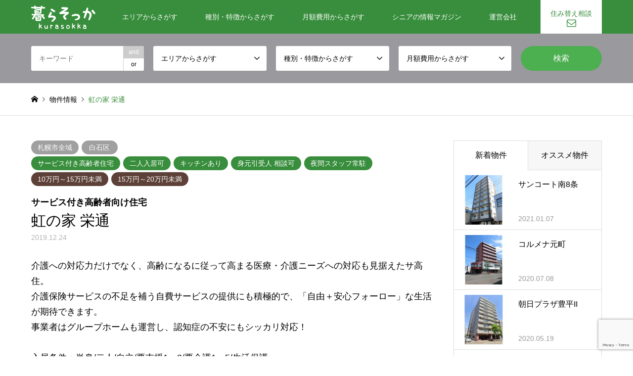

--- FILE ---
content_type: text/html; charset=UTF-8
request_url: https://www.sakouju-guide.com/introduce/nijinoiesakaedori/
body_size: 19467
content:
<!DOCTYPE html>
<html lang="ja">
<head prefix="og: http://ogp.me/ns# fb: http://ogp.me/ns/fb#">
<meta charset="UTF-8">
<!--[if IE]><meta http-equiv="X-UA-Compatible" content="IE=edge"><![endif]-->
<meta name="viewport" content="width=device-width">
<title>虹の家 栄通 | 暮らそっか</title>
<meta name="description" content="介護への対応力だけでなく、高齢になるに従って高まる医療・介護ニーズへの対応も見据えたサ高住。介護保険サービスの不足を補う自費サービスの提供にも積極的で、「自由＋安心フォーロー」な生活が期待できます。">
<meta property="og:type" content="article" />
<meta property="og:url" content="https:/www.sakouju-guide.com/introduce/nijinoiesakaedori/">
<meta property="og:title" content="虹の家 栄通" />
<meta property="og:description" content="介護への対応力だけでなく、高齢になるに従って高まる医療・介護ニーズへの対応も見据えたサ高住。介護保険サービスの不足を補う自費サービスの提供にも積極的で、「自由＋安心フォーロー」な生活が期待できます。" />
<meta property="og:site_name" content="暮らそっか" />
<meta property="og:image" content='https://www.sakouju-guide.com/wp-content/uploads/2019/12/外観-60.jpg'>
<meta property="og:image:secure_url" content="https://www.sakouju-guide.com/wp-content/uploads/2019/12/外観-60.jpg" />
<meta property="og:image:width" content="665" />
<meta property="og:image:height" content="443" />
<meta property="fb:app_id" content="709656149052506" />
<link rel="pingback" href="https://www.sakouju-guide.com/xmlrpc.php">
 <script
  src="https://code.jquery.com/jquery-1.12.4.min.js"
  integrity="sha256-ZosEbRLbNQzLpnKIkEdrPv7lOy9C27hHQ+Xp8a4MxAQ="
  crossorigin="anonymous"></script>
<script type="text/javascript" src="/wp-content/themes/gensen_tcd050_child/js/jquery.drawsvg.js"></script>

<!-- Google Tag Manager for WordPress by gtm4wp.com -->
<script data-cfasync="false" data-pagespeed-no-defer>
	var gtm4wp_datalayer_name = "dataLayer";
	var dataLayer = dataLayer || [];
</script>
<!-- End Google Tag Manager for WordPress by gtm4wp.com --><link rel='dns-prefetch' href='//www.google.com' />
<link rel='dns-prefetch' href='//s.w.org' />
<link rel="alternate" type="application/rss+xml" title="暮らそっか &raquo; フィード" href="https://www.sakouju-guide.com/feed/" />
<link rel="alternate" type="application/rss+xml" title="暮らそっか &raquo; コメントフィード" href="https://www.sakouju-guide.com/comments/feed/" />
		<script type="text/javascript">
			window._wpemojiSettings = {"baseUrl":"https:\/\/s.w.org\/images\/core\/emoji\/12.0.0-1\/72x72\/","ext":".png","svgUrl":"https:\/\/s.w.org\/images\/core\/emoji\/12.0.0-1\/svg\/","svgExt":".svg","source":{"concatemoji":"https:\/\/www.sakouju-guide.com\/wp-includes\/js\/wp-emoji-release.min.js?ver=5.2.21"}};
			!function(e,a,t){var n,r,o,i=a.createElement("canvas"),p=i.getContext&&i.getContext("2d");function s(e,t){var a=String.fromCharCode;p.clearRect(0,0,i.width,i.height),p.fillText(a.apply(this,e),0,0);e=i.toDataURL();return p.clearRect(0,0,i.width,i.height),p.fillText(a.apply(this,t),0,0),e===i.toDataURL()}function c(e){var t=a.createElement("script");t.src=e,t.defer=t.type="text/javascript",a.getElementsByTagName("head")[0].appendChild(t)}for(o=Array("flag","emoji"),t.supports={everything:!0,everythingExceptFlag:!0},r=0;r<o.length;r++)t.supports[o[r]]=function(e){if(!p||!p.fillText)return!1;switch(p.textBaseline="top",p.font="600 32px Arial",e){case"flag":return s([55356,56826,55356,56819],[55356,56826,8203,55356,56819])?!1:!s([55356,57332,56128,56423,56128,56418,56128,56421,56128,56430,56128,56423,56128,56447],[55356,57332,8203,56128,56423,8203,56128,56418,8203,56128,56421,8203,56128,56430,8203,56128,56423,8203,56128,56447]);case"emoji":return!s([55357,56424,55356,57342,8205,55358,56605,8205,55357,56424,55356,57340],[55357,56424,55356,57342,8203,55358,56605,8203,55357,56424,55356,57340])}return!1}(o[r]),t.supports.everything=t.supports.everything&&t.supports[o[r]],"flag"!==o[r]&&(t.supports.everythingExceptFlag=t.supports.everythingExceptFlag&&t.supports[o[r]]);t.supports.everythingExceptFlag=t.supports.everythingExceptFlag&&!t.supports.flag,t.DOMReady=!1,t.readyCallback=function(){t.DOMReady=!0},t.supports.everything||(n=function(){t.readyCallback()},a.addEventListener?(a.addEventListener("DOMContentLoaded",n,!1),e.addEventListener("load",n,!1)):(e.attachEvent("onload",n),a.attachEvent("onreadystatechange",function(){"complete"===a.readyState&&t.readyCallback()})),(n=t.source||{}).concatemoji?c(n.concatemoji):n.wpemoji&&n.twemoji&&(c(n.twemoji),c(n.wpemoji)))}(window,document,window._wpemojiSettings);
		</script>
		<style type="text/css">
img.wp-smiley,
img.emoji {
	display: inline !important;
	border: none !important;
	box-shadow: none !important;
	height: 1em !important;
	width: 1em !important;
	margin: 0 .07em !important;
	vertical-align: -0.1em !important;
	background: none !important;
	padding: 0 !important;
}
</style>
	<link rel='stylesheet' id='style-css'  href='https://www.sakouju-guide.com/wp-content/themes/gensen_tcd050_child/style.css?ver=5.2.21' type='text/css' media='all' />
<link rel='stylesheet' id='wp-block-library-css'  href='https://www.sakouju-guide.com/wp-includes/css/dist/block-library/style.min.css?ver=5.2.21' type='text/css' media='all' />
<link rel='stylesheet' id='contact-form-7-css'  href='https://www.sakouju-guide.com/wp-content/plugins/contact-form-7/includes/css/styles.css?ver=5.1.1' type='text/css' media='all' />
<link rel='stylesheet' id='tcd-maps-css'  href='https://www.sakouju-guide.com/wp-content/plugins/tcd-google-maps/admin.css?ver=5.2.21' type='text/css' media='all' />
<link rel='stylesheet' id='wpfront-scroll-top-css'  href='https://www.sakouju-guide.com/wp-content/plugins/wpfront-scroll-top/css/wpfront-scroll-top.min.css?ver=2.0.1' type='text/css' media='all' />
<link rel='stylesheet' id='parent-style-css'  href='https://www.sakouju-guide.com/wp-content/themes/gensen_tcd050/style.css?ver=5.2.21' type='text/css' media='all' />
<link rel='stylesheet' id='child-style-css'  href='https://www.sakouju-guide.com/wp-content/themes/gensen_tcd050_child/style.css?ver=5.2.21' type='text/css' media='all' />
<script type='text/javascript' src='https://www.sakouju-guide.com/wp-includes/js/jquery/jquery.js?ver=1.12.4-wp'></script>
<script type='text/javascript' src='https://www.sakouju-guide.com/wp-includes/js/jquery/jquery-migrate.min.js?ver=1.4.1'></script>
<link rel='https://api.w.org/' href='https://www.sakouju-guide.com/wp-json/' />
<link rel="canonical" href="https://www.sakouju-guide.com/introduce/nijinoiesakaedori/" />
<link rel='shortlink' href='https://www.sakouju-guide.com/?p=1529' />
<link rel="alternate" type="application/json+oembed" href="https://www.sakouju-guide.com/wp-json/oembed/1.0/embed?url=https%3A%2F%2Fwww.sakouju-guide.com%2Fintroduce%2Fnijinoiesakaedori%2F" />
<link rel="alternate" type="text/xml+oembed" href="https://www.sakouju-guide.com/wp-json/oembed/1.0/embed?url=https%3A%2F%2Fwww.sakouju-guide.com%2Fintroduce%2Fnijinoiesakaedori%2F&#038;format=xml" />

<!-- Google Tag Manager for WordPress by gtm4wp.com -->
<!-- GTM Container placement set to manual -->
<script data-cfasync="false" data-pagespeed-no-defer>
	var dataLayer_content = {"pagePostType":"introduce","pagePostType2":"single-introduce","pagePostAuthor":"porowakka"};
	dataLayer.push( dataLayer_content );
</script>
<script data-cfasync="false">
(function(w,d,s,l,i){w[l]=w[l]||[];w[l].push({'gtm.start':
new Date().getTime(),event:'gtm.js'});var f=d.getElementsByTagName(s)[0],
j=d.createElement(s),dl=l!='dataLayer'?'&l='+l:'';j.async=true;j.src=
'//www.googletagmanager.com/gtm.'+'js?id='+i+dl;f.parentNode.insertBefore(j,f);
})(window,document,'script','dataLayer','GTM-579P4B2');
</script>
<!-- End Google Tag Manager -->
<!-- End Google Tag Manager for WordPress by gtm4wp.com -->
	<link rel="stylesheet" href="https://www.sakouju-guide.com/wp-content/themes/gensen_tcd050_child/font/font-awesome/css/font-awesome.min.css">
	<link href="https://fonts.googleapis.com/css?family=Roboto&display=swap" rel="stylesheet">
	<script type="text/javascript" src="//webfonts.xserver.jp/js/xserver.js"></script>
	<link rel="stylesheet" type="text/css" href="https://www.sakouju-guide.com/wp-content/themes/gensen_tcd050_child/css/common.css" />

	<link rel="stylesheet" type="text/css" href="https://www.sakouju-guide.com/wp-content/themes/gensen_tcd050_child/css/introduce.css" />

	<link rel="stylesheet" type="text/css" href="https://www.sakouju-guide.com/wp-content/themes/gensen_tcd050_child/js/photoswipe/photoswipe.css" />

<link rel="stylesheet" href="https://www.sakouju-guide.com/wp-content/themes/gensen_tcd050/css/design-plus.css?ver=">
<link rel="stylesheet" href="https://www.sakouju-guide.com/wp-content/themes/gensen_tcd050/css/sns-botton.css?ver=">
<link rel="stylesheet" href="https://www.sakouju-guide.com/wp-content/themes/gensen_tcd050/css/responsive.css?ver=">
<link rel="stylesheet" href="https://www.sakouju-guide.com/wp-content/themes/gensen_tcd050/css/footer-bar.css?ver=">

<script src="https://www.sakouju-guide.com/wp-content/themes/gensen_tcd050/js/jquery.easing.1.3.js?ver="></script>
<script src="https://www.sakouju-guide.com/wp-content/themes/gensen_tcd050/js/jquery.textOverflowEllipsis.js?ver="></script>
<script src="https://www.sakouju-guide.com/wp-content/themes/gensen_tcd050/js/jscript.js?ver="></script>
<script src="https://www.sakouju-guide.com/wp-content/themes/gensen_tcd050/js/comment.js?ver="></script>
<script src="https://www.sakouju-guide.com/wp-content/themes/gensen_tcd050/js/header_fix.js?ver="></script>
<script src="https://www.sakouju-guide.com/wp-content/themes/gensen_tcd050/js/jquery.chosen.min.js?ver="></script>
<link rel="stylesheet" href="https://www.sakouju-guide.com/wp-content/themes/gensen_tcd050/css/jquery.chosen.css?ver=">

<style type="text/css">
body, input, textarea, select { font-family: Arial, "ヒラギノ角ゴ ProN W3", "Hiragino Kaku Gothic ProN", "メイリオ", Meiryo, sans-serif; }
.rich_font { font-family: "Times New Roman" , "游明朝" , "Yu Mincho" , "游明朝体" , "YuMincho" , "ヒラギノ明朝 Pro W3" , "Hiragino Mincho Pro" , "HiraMinProN-W3" , "HGS明朝E" , "ＭＳ Ｐ明朝" , "MS PMincho" , serif; font-weight:500; }

#header_logo #logo_text .logo { font-size:36px; }
#header_logo_fix #logo_text_fixed .logo { font-size:36px; }
#footer_logo .logo_text { font-size:36px; }
#post_title { font-size:30px; }
.post_content { font-size:14px; }
#archive_headline { font-size:42px; }
#archive_desc { font-size:14px; }
  
@media screen and (max-width:1024px) {
  #header_logo #logo_text .logo { font-size:26px; }
  #header_logo_fix #logo_text_fixed .logo { font-size:26px; }
  #footer_logo .logo_text { font-size:26px; }
  #post_title { font-size:16px; }
  .post_content { font-size:14px; }
  #archive_headline { font-size:20px; }
  #archive_desc { font-size:14px; }
}


#site_wrap { display:none; }
#site_loader_overlay {
  background: #fff;
  opacity: 1;
  position: fixed;
  top: 0px;
  left: 0px;
  width: 100%;
  height: 100%;
  width: 100vw;
  height: 100vh;
  z-index: 99999;
}

/* type1 */
#site_loader_animation {
  margin: -25.5px 0 0 -25.5px;
  width: 48px;
  height: 48px;
  font-size: 10px;
  text-indent: -9999em;
  position: fixed;
  top: 50%;
  left: 50%;
  border: 3px solid rgba(159,214,119,0.2);
  border-top-color: #9fd677;
  border-radius: 50%;
  -webkit-animation: loading-circle 1.1s infinite linear;
  animation: loading-circle 1.1s infinite linear;
}
@-webkit-keyframes loading-circle {
  0% { -webkit-transform: rotate(0deg); transform: rotate(0deg); }
  100% { -webkit-transform: rotate(360deg); transform: rotate(360deg); }
}
@keyframes loading-circle {
  0% { -webkit-transform: rotate(0deg); transform: rotate(0deg); }
  100% { -webkit-transform: rotate(360deg); transform: rotate(360deg);
  }
}


.image {
overflow: hidden;
-webkit-backface-visibility: hidden;
backface-visibility: hidden;
-webkit-transition-duration: .35s;
-moz-transition-duration: .35s;
-ms-transition-duration: .35s;
-o-transition-duration: .35s;
transition-duration: .35s;
}
.image img {
-webkit-backface-visibility: hidden;
backface-visibility: hidden;
-webkit-transform: scale(1);
-webkit-transition-property: opacity, scale, -webkit-transform, transform;
-webkit-transition-duration: .35s;
-moz-transform: scale(1);
-moz-transition-property: opacity, scale, -moz-transform, transform;
-moz-transition-duration: .35s;
-ms-transform: scale(1);
-ms-transition-property: opacity, scale, -ms-transform, transform;
-ms-transition-duration: .35s;
-o-transform: scale(1);
-o-transition-property: opacity, scale, -o-transform, transform;
-o-transition-duration: .35s;
transform: scale(1);
transition-property: opacity, scale, transform;
transition-duration: .35s;
}
.image:hover img, a:hover .image img {
-webkit-transform: scale(1.1);
-moz-transform: scale(1.1);
-ms-transform: scale(1.1);
-o-transform: scale(1.1);
transform: scale(1.1);
}
.introduce_list_col a:hover .image img {
-webkit-transform: scale(1.1) translate3d(-45.45%, 0, 0);
-moz-transform: scale(1.1) translate3d(-45.45%, 0, 0);
-ms-transform: scale(1.1) translate3d(-45.45%, 0, 0);
-o-transform: scale(1.1) translate3d(-45.45%, 0, 0);
transform: scale(1.1) translate3d(-45.45%, 0, 0);
}


.archive_filter .button input:hover, .archive_sort dt,#post_pagination p, #post_pagination a:hover, #return_top a, .c-pw__btn,
#comment_header ul li a:hover, #comment_header ul li.comment_switch_active a, #comment_header #comment_closed p,
#introduce_slider .slick-dots li button:hover, #introduce_slider .slick-dots li.slick-active button
{ background-color:#9fd677; }

#comment_header ul li.comment_switch_active a, #comment_header #comment_closed p, #guest_info input:focus, #comment_textarea textarea:focus
{ border-color:#9fd677; }

#comment_header ul li.comment_switch_active a:after, #comment_header #comment_closed p:after
{ border-color:#9fd677 transparent transparent transparent; }

.header_search_inputs .chosen-results li[data-option-array-index="0"]
{ background-color:#9fd677 !important; border-color:#9fd677; }

a:hover, #bread_crumb li a:hover, #bread_crumb li.home a:hover:before, #bread_crumb li.last,
#archive_headline, .archive_header .headline, .archive_filter_headline, #related_post .headline,
#introduce_header .headline, .introduce_list_col .info .title, .introduce_archive_banner_link a:hover,
#recent_news .headline, #recent_news li a:hover, #comment_headline,
.side_headline, ul.banner_list li a:hover .caption, .footer_headline, .footer_widget a:hover,
#index_news .entry-date, #index_news_mobile .entry-date, .cb_content-carousel a:hover .image .title
{ color:#9fd677; }

#index_news_mobile .archive_link a:hover, .cb_content-blog_list .archive_link a:hover, #load_post a:hover, #submit_comment:hover, .c-pw__btn:hover
{ background-color:#4caf50; }

#header_search select:focus, .header_search_inputs .chosen-with-drop .chosen-single span, #footer_contents a:hover, #footer_nav a:hover, #footer_social_link li:hover:before,
#header_slider .slick-arrow:hover, .cb_content-carousel .slick-arrow:hover
{ color:#4caf50; }

.post_content a { color:#388e3c; }

#header_search, #index_header_search { background-color:#212121; }

#footer_nav { background-color:#f7f7f7; }
#footer_contents { background-color:#5d4037; }

#header_search_submit { background-color:rgba(76,175,80,1.0); }
#header_search_submit:hover { background-color:rgba(76,175,80,0.6); }
.cat-category { background-color:#388e3c !important; }
.cat-category4 { background-color:#a0a0a0 !important; }
.cat-category5 { background-color:#388e3c !important; }
.cat-category6 { background-color:#5d4037 !important; }

@media only screen and (min-width:1025px) {
  #global_menu ul ul a { background-color:#9fd677; }
  #global_menu ul ul a:hover, #global_menu ul ul .current-menu-item > a { background-color:#4caf50; }
  #header_top { background-color:#388E3C; }
  .has_header_content #header_top { background-color:rgba(56,142,60,0.4); }
  .fix_top.header_fix #header_top { background-color:rgba(33,33,33,0.4); }
  #header_logo a, #global_menu > ul > li > a { color:#ffffff; }
  #header_logo_fix a, .fix_top.header_fix #global_menu > ul > li > a { color:#ffffff; }
  .has_header_content #index_header_search { background-color:rgba(33,33,33,0.4); }
}
@media screen and (max-width:1024px) {
  #global_menu { background-color:#9fd677; }
  #global_menu a:hover, #global_menu .current-menu-item > a { background-color:#4caf50; }
  #header_top { background-color:#388E3C; }
  #header_top a, #header_top a:before { color:#ffffff !important; }
  .mobile_fix_top.header_fix #header_top, .mobile_fix_top.header_fix #header.active #header_top { background-color:rgba(33,33,33,0.4); }
  .mobile_fix_top.header_fix #header_top a, .mobile_fix_top.header_fix #header_top a:before { color:#ffffff !important; }
  .archive_sort dt { color:#9fd677; }
  .post-type-archive-news #recent_news .show_date li .date { color:#9fd677; }
}



</style>

<link rel="stylesheet" href="https://www.sakouju-guide.com/wp-content/themes/gensen_tcd050/css/slick.css?ver=">
<script src="https://www.sakouju-guide.com/wp-content/themes/gensen_tcd050/js/slick.min.js?ver="></script>
<style type="text/css"></style></head>
<body id="body" class="introduce-template-default single single-introduce postid-1529 fix_top mobile_fix_top elementor-default">
<!--[Google Tag Manager Plugin]>

<!-- GTM Container placement set to manual -->
<!-- Google Tag Manager (noscript) -->
				<noscript><iframe src="https://www.googletagmanager.com/ns.html?id=GTM-579P4B2" height="0" width="0" style="display:none;visibility:hidden" aria-hidden="true"></iframe></noscript>
<!-- End Google Tag Manager (noscript) --><div id="site_loader_overlay">
 <div id="site_loader_animation">
 </div>
</div>

 <div id="header">
  <div id="header_top">
   <div class="inner clearfix">
    <div id="header_logo">
     <div id="logo_image">
 <h1 class="logo">
  <a href="https://www.sakouju-guide.com/" title="暮らそっか" data-label="暮らそっか"><img src="https://www.sakouju-guide.com/wp-content/uploads/2019/09/logo.png?1769118836" alt="暮らそっか" title="暮らそっか" height="60" class="logo_retina" /></a>
 </h1>
</div>
    </div>
    <div id="header_logo_fix">
     <div id="logo_image_fixed">
 <p class="logo rich_font"><a href="https://www.sakouju-guide.com/" title="暮らそっか"><img src="https://www.sakouju-guide.com/wp-content/uploads/2019/09/logo.png?1769118836" alt="暮らそっか" title="暮らそっか" height="60" class="logo_retina" /></a></p>
</div>
    </div>
    <a href="#" class="search_button"><span>検索</span></a>
    <a href="#" class="menu_button"><span>menu</span></a>
    <div id="global_menu">
     <ul id="menu-%e3%83%8a%e3%83%93%e3%83%a1%e3%83%8b%e3%83%a5%e3%83%bc" class="menu"><li id="menu-item-31" class="menu-item menu-item-type-custom menu-item-object-custom menu-item-has-children menu-item-31"><a href="#">エリアからさがす</a>
<ul class="sub-menu">
	<li id="menu-item-165" class="menu-item menu-item-type-custom menu-item-object-custom menu-item-165"><a href="https://www.sakouju-guide.com/?post_type=introduce&#038;search_keywords=&#038;search_keywords_operator=and&#038;search_cat1=7&#038;search_cat2=0&#038;search_cat3=0">札幌市全域</a></li>
	<li id="menu-item-90" class="menu-item menu-item-type-taxonomy menu-item-object-category4 menu-item-90"><a href="https://www.sakouju-guide.com/category4/chuuouku/">中央区</a></li>
	<li id="menu-item-91" class="menu-item menu-item-type-taxonomy menu-item-object-category4 menu-item-91"><a href="https://www.sakouju-guide.com/category4/kitaku/">北区</a></li>
	<li id="menu-item-92" class="menu-item menu-item-type-taxonomy menu-item-object-category4 menu-item-92"><a href="https://www.sakouju-guide.com/category4/minamiku/">南区</a></li>
	<li id="menu-item-93" class="menu-item menu-item-type-taxonomy menu-item-object-category4 menu-item-93"><a href="https://www.sakouju-guide.com/category4/atubetuku/">厚別区</a></li>
	<li id="menu-item-94" class="menu-item menu-item-type-taxonomy menu-item-object-category4 menu-item-94"><a href="https://www.sakouju-guide.com/category4/teineku/">手稲区</a></li>
	<li id="menu-item-95" class="menu-item menu-item-type-taxonomy menu-item-object-category4 menu-item-95"><a href="https://www.sakouju-guide.com/category4/higashiku/">東区</a></li>
	<li id="menu-item-96" class="menu-item menu-item-type-taxonomy menu-item-object-category4 menu-item-96"><a href="https://www.sakouju-guide.com/category4/kiyotaku/">清田区</a></li>
	<li id="menu-item-97" class="menu-item menu-item-type-taxonomy menu-item-object-category4 current-introduce-ancestor current-menu-parent current-introduce-parent menu-item-97"><a href="https://www.sakouju-guide.com/category4/shiroishiku/">白石区</a></li>
	<li id="menu-item-98" class="menu-item menu-item-type-taxonomy menu-item-object-category4 menu-item-98"><a href="https://www.sakouju-guide.com/category4/nishiku/">西区</a></li>
	<li id="menu-item-99" class="menu-item menu-item-type-taxonomy menu-item-object-category4 menu-item-99"><a href="https://www.sakouju-guide.com/category4/toyohiraku/">豊平区</a></li>
	<li id="menu-item-196" class="menu-item menu-item-type-taxonomy menu-item-object-category4 menu-item-196"><a href="https://www.sakouju-guide.com/category4/sonota/">その他地域</a></li>
</ul>
</li>
<li id="menu-item-101" class="menu-item menu-item-type-custom menu-item-object-custom menu-item-has-children menu-item-101"><a href="#">種別・特徴からさがす</a>
<ul class="sub-menu">
	<li id="menu-item-443" class="menu-item menu-item-type-taxonomy menu-item-object-category5 menu-item-443"><a href="https://www.sakouju-guide.com/category5/chintai/">賃貸住宅</a></li>
	<li id="menu-item-444" class="menu-item menu-item-type-taxonomy menu-item-object-category5 current-introduce-ancestor current-menu-parent current-introduce-parent menu-item-444"><a href="https://www.sakouju-guide.com/category5/service/">サービス付き高齢者向け住宅</a></li>
	<li id="menu-item-445" class="menu-item menu-item-type-taxonomy menu-item-object-category5 menu-item-445"><a href="https://www.sakouju-guide.com/category5/jyutakuyuryo/">住宅型有料老人ホーム</a></li>
	<li id="menu-item-446" class="menu-item menu-item-type-taxonomy menu-item-object-category5 menu-item-446"><a href="https://www.sakouju-guide.com/category5/kaigoyuryourojin/">介護付き有料老人ホーム</a></li>
	<li id="menu-item-471" class="menu-item menu-item-type-taxonomy menu-item-object-category5 current-introduce-ancestor current-menu-parent current-introduce-parent menu-item-471"><a href="https://www.sakouju-guide.com/category5/futari/">二人入居可</a></li>
	<li id="menu-item-472" class="menu-item menu-item-type-taxonomy menu-item-object-category5 current-introduce-ancestor current-menu-parent current-introduce-parent menu-item-472"><a href="https://www.sakouju-guide.com/category5/kitchen/">キッチンあり</a></li>
	<li id="menu-item-473" class="menu-item menu-item-type-taxonomy menu-item-object-category5 menu-item-473"><a href="https://www.sakouju-guide.com/category5/kangoshi/">24時間 看護師常駐</a></li>
	<li id="menu-item-474" class="menu-item menu-item-type-taxonomy menu-item-object-category5 menu-item-474"><a href="https://www.sakouju-guide.com/category5/pet/">ペット可</a></li>
	<li id="menu-item-475" class="menu-item menu-item-type-taxonomy menu-item-object-category5 current-introduce-ancestor current-menu-parent current-introduce-parent menu-item-475"><a href="https://www.sakouju-guide.com/category5/mimoto/">身元引受人 相談可</a></li>
	<li id="menu-item-476" class="menu-item menu-item-type-taxonomy menu-item-object-category5 current-introduce-ancestor current-menu-parent current-introduce-parent menu-item-476"><a href="https://www.sakouju-guide.com/category5/yakan/">夜間スタッフ常駐</a></li>
</ul>
</li>
<li id="menu-item-102" class="menu-item menu-item-type-custom menu-item-object-custom menu-item-has-children menu-item-102"><a href="#">月額費用からさがす</a>
<ul class="sub-menu">
	<li id="menu-item-115" class="menu-item menu-item-type-taxonomy menu-item-object-category6 menu-item-115"><a href="https://www.sakouju-guide.com/category6/kagennasi/">～5万円未満</a></li>
	<li id="menu-item-113" class="menu-item menu-item-type-taxonomy menu-item-object-category6 menu-item-113"><a href="https://www.sakouju-guide.com/category6/go-nana/">5万円～7万円未満</a></li>
	<li id="menu-item-114" class="menu-item menu-item-type-taxonomy menu-item-object-category6 menu-item-114"><a href="https://www.sakouju-guide.com/category6/nana-juu/">7万円～10万円未満</a></li>
	<li id="menu-item-109" class="menu-item menu-item-type-taxonomy menu-item-object-category6 current-introduce-ancestor current-menu-parent current-introduce-parent menu-item-109"><a href="https://www.sakouju-guide.com/category6/10-15/">10万円～15万円未満</a></li>
	<li id="menu-item-110" class="menu-item menu-item-type-taxonomy menu-item-object-category6 current-introduce-ancestor current-menu-parent current-introduce-parent menu-item-110"><a href="https://www.sakouju-guide.com/category6/juugo-nijuu/">15万円～20万円未満</a></li>
	<li id="menu-item-111" class="menu-item menu-item-type-taxonomy menu-item-object-category6 menu-item-111"><a href="https://www.sakouju-guide.com/category6/jougennasi/">20万円以上</a></li>
</ul>
</li>
<li id="menu-item-2419" class="menu-item menu-item-type-post_type menu-item-object-page menu-item-2419"><a href="https://www.sakouju-guide.com/magazine/">シニアの情報マガジン</a></li>
<li id="menu-item-34" class="menu-item menu-item-type-custom menu-item-object-custom menu-item-34"><a href="http://porowakka.co.jp">運営会社</a></li>
<li id="menu-item-63" class="menu-item menu-item-type-post_type menu-item-object-page menu-item-63"><a href="https://www.sakouju-guide.com/%e3%81%8a%e5%95%8f%e5%90%88%e3%81%9b%e3%83%9a%e3%83%bc%e3%82%b8/">住み替え相談</a></li>
</ul>    </div>
   </div>
  </div>
  <div id="header_search">
   <div class="inner">
    <form action="https://www.sakouju-guide.com/introduce/" method="get" class="columns-5">
     <div class="header_search_inputs header_search_keywords">
      <input type="text" id="header_search_keywords" name="search_keywords" placeholder="キーワード" value="" />
      <input type="hidden" name="search_keywords_operator" value="and" />
      <ul class="search_keywords_operator">
       <li class="active">and</li>
       <li>or</li>
      </ul>
     </div>
     <div class="header_search_inputs">
<select  name='search_cat1' id='header_search_cat1' class='' >
	<option value='0' selected='selected'>エリアからさがす</option>
	<option class="level-0" value="7">札幌市全域</option>
	<option class="level-0" value="8">中央区</option>
	<option class="level-0" value="9">北区</option>
	<option class="level-0" value="10">東区</option>
	<option class="level-0" value="11">白石区</option>
	<option class="level-0" value="12">南区</option>
	<option class="level-0" value="13">豊平区</option>
	<option class="level-0" value="14">西区</option>
	<option class="level-0" value="15">厚別区</option>
	<option class="level-0" value="16">手稲区</option>
	<option class="level-0" value="17">清田区</option>
	<option class="level-0" value="26">その他地域</option>
</select>
     </div>
     <div class="header_search_inputs">
<select  name='search_cat2' id='header_search_cat2' class='' >
	<option value='0' selected='selected'>種別・特徴からさがす</option>
	<option class="level-0" value="111">賃貸住宅</option>
	<option class="level-0" value="112">サービス付き高齢者住宅</option>
	<option class="level-0" value="113">住宅型有料老人ホーム</option>
	<option class="level-0" value="114">介護付き有料老人ホーム</option>
	<option class="level-0" value="75">二人入居可</option>
	<option class="level-0" value="74">キッチンあり</option>
	<option class="level-0" value="76">24時間 看護師常駐</option>
	<option class="level-0" value="73">ペット可</option>
	<option class="level-0" value="77">身元引受人 相談可</option>
	<option class="level-0" value="78">夜間スタッフ常駐</option>
</select>
     </div>
     <div class="header_search_inputs">
<select  name='search_cat3' id='header_search_cat3' class='' >
	<option value='0' selected='selected'>月額費用からさがす</option>
	<option class="level-0" value="33">～5万円未満</option>
	<option class="level-0" value="35">5万円～7万円未満</option>
	<option class="level-0" value="36">7万円～10万円未満</option>
	<option class="level-0" value="37">10万円～15万円未満</option>
	<option class="level-0" value="38">15万円～20万円未満</option>
	<option class="level-0" value="39">20万円以上</option>
</select>
     </div>
     <div class="header_search_inputs header_search_button">
      <input type="submit" id="header_search_submit" value="検索" />
     </div>
    </form>
   </div>
  </div>
 </div><!-- END #header -->

 <div id="main_contents" class="clearfix">


<div id="breadcrumb">
 <ul class="inner clearfix">
  <li itemscope="itemscope" itemtype="http://data-vocabulary.org/Breadcrumb" class="home"><a itemprop="url" href="https://www.sakouju-guide.com/"><span itemprop="title">ホーム</span></a></li>

  <li itemscope="itemscope" itemtype="http://data-vocabulary.org/Breadcrumb"><a itemprop="url" href="https://www.sakouju-guide.com/introduce/"><span itemprop="title">物件情報</span></a></li>
  <li class="last">虹の家 栄通</li>

 </ul>
</div>

<div id="main_col" class="clearfix">

<div id="left_col">


<div id="article">

<ul id="post_meta_top" class="meta clearfix"><li class="cat"><a href="https://www.sakouju-guide.com/category4/sapporo/" title="札幌市全域" class="cat-category4">札幌市全域</a><a href="https://www.sakouju-guide.com/category4/shiroishiku/" title="白石区" class="cat-category4">白石区</a></li><li class="cat"><a href="https://www.sakouju-guide.com/category5/service/" title="サービス付き高齢者住宅" class="cat-category5">サービス付き高齢者住宅</a><a href="https://www.sakouju-guide.com/category5/futari/" title="二人入居可" class="cat-category5">二人入居可</a><a href="https://www.sakouju-guide.com/category5/kitchen/" title="キッチンあり" class="cat-category5">キッチンあり</a><a href="https://www.sakouju-guide.com/category5/mimoto/" title="身元引受人 相談可" class="cat-category5">身元引受人 相談可</a><a href="https://www.sakouju-guide.com/category5/yakan/" title="夜間スタッフ常駐" class="cat-category5">夜間スタッフ常駐</a></li><li class="cat"><a href="https://www.sakouju-guide.com/category6/10-15/" title="10万円～15万円未満" class="cat-category6">10万円～15万円未満</a><a href="https://www.sakouju-guide.com/category6/juugo-nijuu/" title="15万円～20万円未満" class="cat-category6">15万円～20万円未満</a></li></ul>

<div id="title-wrap">
		<p id="property_type">サービス付き高齢者向け住宅</p>
	
	<h1 id="post_title" class="rich_font">虹の家 栄通</h1>

		<div id="post_date"><time class="entry-date updated" datetime="2020-02-04T18:00:56+06:00">2019.12.24</time></div>
	</div>

<div class="post_content clearfix">
	<p>介護への対応力だけでなく、高齢になるに従って高まる医療・介護ニーズへの対応も見据えたサ高住。</p>
<p>介護保険サービスの不足を補う自費サービスの提供にも積極的で、「自由＋安心フォーロー」な生活が期待できます。</p>
<p>事業者はグループホームも運営し、認知症の不安にもシッカリ対応！</p>
<p>&nbsp;</p>
<p>入居条件：単身/二人/自立/要支援1〜2/要介護1〜5/生活保護</p>
	</div>

<div id="slideshow">
	<ul id="introduce_slider_custom">
				<li id="slide01">
			<div class="image-box" style="background-image: url(https://www.sakouju-guide.com/wp-content/uploads/2019/12/外観-60.jpg)"></div>
		</li>
						<li id="slide02">
			<div class="image-box" style="background-image: url(https://www.sakouju-guide.com/wp-content/uploads/2019/12/食堂-49.jpg)"></div>
					</li>
						<li id="slide03">
			<div class="image-box" style="background-image: url(https://www.sakouju-guide.com/wp-content/uploads/2019/12/共同キッチン.jpg)"></div>
					</li>
						<li id="slide04">
			<div class="image-box" style="background-image: url(https://www.sakouju-guide.com/wp-content/uploads/2019/12/居室-28.jpg)"></div>
					</li>
						<li id="slide05">
			<div class="image-box" style="background-image: url(https://www.sakouju-guide.com/wp-content/uploads/2019/12/シャワー室.jpg)"></div>
					</li>
						<li id="slide06">
			<div class="image-box" style="background-image: url(https://www.sakouju-guide.com/wp-content/uploads/2019/12/浴室-32.jpg)"></div>
					</li>
			</ul>
	<ul id="introduce_slider_custom_thumb">
				<li id="slide01">
			<div class="image-box" style="background-image: url(https://www.sakouju-guide.com/wp-content/uploads/2019/12/外観-60-300x200.jpg)"></div>
		</li>
						<li id="slide02">
			<div class="image-box" style="background-image: url(https://www.sakouju-guide.com/wp-content/uploads/2019/12/食堂-49.jpg)"></div>
		</li>
						<li id="slide03">
			<div class="image-box" style="background-image: url(https://www.sakouju-guide.com/wp-content/uploads/2019/12/共同キッチン.jpg)"></div>
		</li>
						<li id="slide04">
			<div class="image-box" style="background-image: url(https://www.sakouju-guide.com/wp-content/uploads/2019/12/居室-28.jpg)"></div>
		</li>
						<li id="slide05">
			<div class="image-box" style="background-image: url(https://www.sakouju-guide.com/wp-content/uploads/2019/12/シャワー室.jpg)"></div>
		</li>
						<li id="slide06">
			<div class="image-box" style="background-image: url(https://www.sakouju-guide.com/wp-content/uploads/2019/12/浴室-32.jpg)"></div>
		</li>
			</ul>
</div><!-- END #introduce_slider-custom -->



<div id="basic-information">
	<table class="sp-block">
				<tr id="monthly_cost">
			<th>月額費用</th>
			<td>
				<span class="big red">11.1〜16.9万円</span>
							</td>
		</tr>
		
				<tr id="breakdown">
			<th>内訳</th>
			<td>
				<span>家賃/4.2〜9.0万円</span><span>管理費/0.5〜9.0万円</span><br>
				<span>サービス費/1.9〜2.5万円</span><span>食費/4.5万円（3食）</span>
			</td>
		</tr>
		
				<tr id="other_expenses">
			<th>その他の費用</th>
			<td><span><p>通期暖房費0.7〜0.8万円</p>
<p>２人入居の場合は費用変動</p>
</span></td>
		</tr>
		
				<tr id="tenant_cost">
			<th>入居時費用</th>
			<td><span>一時金/無</span><span>敷金/家賃の２ヶ月</span><span>礼金/無</span></td>
		</tr>
		
				<tr id="address">
			<th>住所</th>
			<td><span>札幌市白石区栄通２丁目１-２２</span></td>
		</tr>
		
				<tr id="traffic">
			<th>交通</th>
			<td><span><p>地下鉄東西線「白石駅」から徒歩１０分</p>
</span></td>
		</tr>
			</table>
</div>

<div id="feature">
	<h2 class="section-title"><span>物件の特徴</span></h2>
	<div class="ico-wrap">
		<img src="/wp-content/themes/gensen_tcd050_child/img/introduce/futari.svg" width="100" heght="25"><img src="/wp-content/themes/gensen_tcd050_child/img/introduce/kitchen.svg" width="100" heght="25"><img src="/wp-content/themes/gensen_tcd050_child/img/introduce/no-underwriter.svg" width="100" heght="25"><img src="/wp-content/themes/gensen_tcd050_child/img/introduce/staff-at-night.svg" width="100" heght="25">	</div>
</div>

<div id="attached">
	<h2 class="section-title"><span>併設サービス</span></h2>
	<div class="ico-wrap">
		<img src="/wp-content/themes/gensen_tcd050_child/img/introduce/food-service.svg" width="100" heght="25"><img src="/wp-content/themes/gensen_tcd050_child/img/introduce/watch-service.svg" width="100" heght="25"><img src="/wp-content/themes/gensen_tcd050_child/img/introduce/visiting-care.svg" width="100" heght="25"><img src="/wp-content/themes/gensen_tcd050_child/img/introduce/day-service.svg" width="100" heght="25">	</div>
</div>

<div id="plan">
	<h2 class="section-title"><span>プラン・居室設備</span></h2>
	<div class="sp-scroll">
		<table>
			<tbody>
				<tr>
					<th class="plan-num"></th>
					<th class="plan-floor-image">間取り画像</th>
					<th class="plan-floor">間取<br>占有面積<br>入居人数</th>
					<th class="plan-cost">月額費用</th>
					<th class="plan-lump-sum">一時金<br>敷金/礼金</th>
					<th class="plan-facilities">居室設備</th>
				</tr>
				<tr>
					<td class="plan-num bold">1</td>

					<td class="plan-floor-image">
												<a class="photoswipe" href="https://www.sakouju-guide.com/wp-content/uploads/2019/12/間取り1-14.jpg"><img src="https://www.sakouju-guide.com/wp-content/uploads/2019/12/間取り1-14-300x300.jpg" width="100" height="auto"></a>
											</td>
					<td class="plan-floor">
						<span class="bold">1R</span><br>
						18.09㎡<br>
						（単身）					</td>
					<td class="plan-cost big red">11.1～12.6万円 </td>
					<td class="plan-lump-sum">
						無<br>
						家賃の２ヶ月/
						無					</td>
					<td class="plan-facilities">トイレ、洗面、シャワー室、収納設備</td>
				</tr>

								<tr>
					<td class="plan-num bold">2</td>
					<td class="plan-floor-image">
												<a class="photoswipe" href="https://www.sakouju-guide.com/wp-content/uploads/2019/12/間取り2-13.jpg"><img src="https://www.sakouju-guide.com/wp-content/uploads/2019/12/間取り2-13-300x300.jpg" width="100" height="auto"></a>
											</td>
					<td class="plan-floor">
						<span class="bold">1R</span><br>
						18.31㎡<br>
						（単身）					</td>
					<td class="plan-cost big red">12.2～12.5万円 </td>
					<td class="plan-lump-sum">
						無<br>
						家賃の２ヶ月/
						無					</td>
					<td class="plan-facilities">トイレ、洗面、収納設備</td>
				</tr>
				
								<tr>
					<td class="plan-num bold">3</td>
					<td class="plan-floor-image">
												<a class="photoswipe" href="https://www.sakouju-guide.com/wp-content/uploads/2019/12/間取り3-2.jpg"><img src="https://www.sakouju-guide.com/wp-content/uploads/2019/12/間取り3-2-300x300.jpg" width="100" height="auto"></a>
											</td>
					<td class="plan-floor">
						<span class="bold">トイレ、洗面、収納設備</span><br>
						1LDK<br>
						（単身/二人）					</td>
					<td class="plan-cost big red">14.6〜16.9万円 </td>
					<td class="plan-lump-sum">
						無<br>
						家賃の２ヶ月/
						無					</td>
					<td class="plan-facilities">トイレ、洗面、浴室、キッチン、収納設備、洗濯機置き場</td>
				</tr>
				
				
				
				
				
				
				
							</tbody>
		</table>
	</div>
	<p>※月額費用の内訳は上段を参照</p>
</div>

<div id="contact-area" class="flex-row">
	<div id="tell-area" class="col-md-6">
		<p class="small title">電話で住み替え相談</p>
		<p class="big"><i class="fa fa-phone" aria-hidden="true"></i>011-624-5064</p>
		<p class="small">（受付時間 10:00〜18:00）</p>
	</div>
	<a href="/?page_id=58" id="mail-area" class="col-md-6">
		<p class="big"><i class="fa fa-envelope" aria-hidden="true"></i>住み替え相談</p>
		<p class="small">メールでのご相談はこちらから</p>
	</a>
</div>

<div id="shared-facilities-ico">
	<h2 class="section-title"><span>共用設備</span></h2>
	<div class="ico-wrap">
		<img src="/wp-content/themes/gensen_tcd050_child/img/introduce/dining.svg" width="100" heght="25"><img src="/wp-content/themes/gensen_tcd050_child/img/introduce/private-bath.svg" width="100" heght="25"><img src="/wp-content/themes/gensen_tcd050_child/img/introduce/toilet.svg" width="100" heght="25"><img src="/wp-content/themes/gensen_tcd050_child/img/introduce/elevator.svg" width="100" heght="25">	</div>
</div>

<div id="map-address">
	<h2 class="section-title"><span>アクセス</span></h2>
	<iframe src="https://www.google.com/maps/embed?pb=!1m14!1m8!1m3!1d11664.123762126976!2d141.3963845!3d43.0407805!3m2!1i1024!2i768!4f13.1!3m3!1m2!1s0x0%3A0x95be3dfb7f549502!2z44K144O844OT44K55LuY44GN6auY6b2i6ICF5ZCR44GR5L2P5a6F6Jm544Gu5a62IOaghOmAmg!5e0!3m2!1sja!2sjp!4v1575960477780!5m2!1sja!2sjp" width="600" height="450" frameborder="0" style="border:0;" allowfullscreen=""></iframe>		<div class="map-address">
	<h3>周辺環境</h3>
		<ul>
			<li>畠山歯科医院：徒歩２分</li>
			<li>ファミリーマート（コンビニ）：徒歩３分</li>			<li>郵便局：徒歩５分</li>			<li>札幌呼吸器科病院：徒歩６分</li>			<li>東光ストア：徒歩１０分</li>			<li>北洋銀行：徒歩１０分</li>																				</ul>
	</div>
	</div>

<div id="description">
	<h2 class="section-title"><span>物件概要</span></h2>
	<table class="sp-block">
		<tr>
			<th>権利形態</th>
			<td>賃貸借</td>
			<th>構造</th>
			<td>鉄筋コンクリート造</td>
		</tr>
		<tr>
			<th>階建</th>
			<td>3階建</td>
			<th>築年月</th>
			<td>2012年2月29日</td>
		</tr>
			<th>駐車場</th>
			<td> ー </td>
			<th>取引態様</th>
			<td> ー </td>
		</tr>
		<tr>
			<th>入居条件</th>
			<td>単身/二人/自立/要支援1〜2/要介護1〜5/生活保護</td>
			<th>総戸数</th>
			<td>25戸</td>
		</tr>
		<tr>
			<th>建物種別</th>
			<td>サービス付き高齢者向け住宅</td>
			<th>事業主名</th>
			<td>富士ライフサポート㈱</td>
		</tr>
	</table>
</div>

<div id="contact-form">
	<h2 class="section-title"><span>物件お問い合わせ</span></h2>
	<div role="form" class="wpcf7" id="wpcf7-f163-p1529-o1" lang="ja" dir="ltr">
<div class="screen-reader-response"></div>
<form action="/introduce/nijinoiesakaedori/#wpcf7-f163-p1529-o1" method="post" class="wpcf7-form" novalidate="novalidate">
<div style="display: none;">
<input type="hidden" name="_wpcf7" value="163" />
<input type="hidden" name="_wpcf7_version" value="5.1.1" />
<input type="hidden" name="_wpcf7_locale" value="ja" />
<input type="hidden" name="_wpcf7_unit_tag" value="wpcf7-f163-p1529-o1" />
<input type="hidden" name="_wpcf7_container_post" value="1529" />
<input type="hidden" name="g-recaptcha-response" value="" />
</div>
<dl>
<dt>お問い合わせの種類<span class="required">(必須)</span></dt>
<dd><span class="wpcf7-form-control-wrap contat-type"><span class="wpcf7-form-control wpcf7-radio"><span class="wpcf7-list-item first"><label><input type="radio" name="contat-type" value="見学予約の申込" /><span class="wpcf7-list-item-label">見学予約の申込</span></label></span><span class="wpcf7-list-item"><label><input type="radio" name="contat-type" value="空室状況の確認" /><span class="wpcf7-list-item-label">空室状況の確認</span></label></span><span class="wpcf7-list-item last"><label><input type="radio" name="contat-type" value="資料請求" /><span class="wpcf7-list-item-label">資料請求</span></label></span></span></span></dd>
</dl>
<dl>
<dt>お名前<span class="required">(必須)</span></dt>
<dd><span class="wpcf7-form-control-wrap your-name"><input type="text" name="your-name" value="" size="40" class="wpcf7-form-control wpcf7-text wpcf7-validates-as-required" aria-required="true" aria-invalid="false" /></span></dd>
</dl>
<dl>
<dt>電話番号<span class="required">(必須)</span></dt>
<dd><span class="wpcf7-form-control-wrap your-tel"><input type="text" name="your-tel" value="" size="40" class="wpcf7-form-control wpcf7-text wpcf7-validates-as-required" aria-required="true" aria-invalid="false" /></span></dd>
</dl>
<dl>
<dt>ご住所</dt>
<dd><span class="wpcf7-form-control-wrap your-address"><input type="text" name="your-address" value="" size="40" class="wpcf7-form-control wpcf7-text wpcf7-validates-as-required" aria-required="true" aria-invalid="false" /></span></dd>
</dl>
<dl>
<dt>メールアドレス<span class="required">(必須)</span></dt>
<dd><span class="wpcf7-form-control-wrap your-email"><input type="email" name="your-email" value="" size="40" class="wpcf7-form-control wpcf7-text wpcf7-email wpcf7-validates-as-required wpcf7-validates-as-email" aria-required="true" aria-invalid="false" /></span></dd>
</dl>
<dl>
<dt>あなたとご本人様の関係<span class="required">(必須)</span></dt>
<dd><span class="wpcf7-form-control-wrap relationship"><span class="wpcf7-form-control wpcf7-radio"><span class="wpcf7-list-item first"><label><input type="radio" name="relationship" value="ご本人" /><span class="wpcf7-list-item-label">ご本人</span></label></span><span class="wpcf7-list-item"><label><input type="radio" name="relationship" value="配偶者" /><span class="wpcf7-list-item-label">配偶者</span></label></span><span class="wpcf7-list-item"><label><input type="radio" name="relationship" value="両親" /><span class="wpcf7-list-item-label">両親</span></label></span><span class="wpcf7-list-item"><label><input type="radio" name="relationship" value="祖父母" /><span class="wpcf7-list-item-label">祖父母</span></label></span><span class="wpcf7-list-item"><label><input type="radio" name="relationship" value="その他親族" /><span class="wpcf7-list-item-label">その他親族</span></label></span><span class="wpcf7-list-item last"><label><input type="radio" name="relationship" value="その他" /><span class="wpcf7-list-item-label">その他</span></label></span></span></span></dd>
</dl>
<dl>
<dt>入居人数<span class="required">(必須)</span></dt>
<dd><span class="wpcf7-form-control-wrap your-number-of"><span class="wpcf7-form-control wpcf7-radio"><span class="wpcf7-list-item first"><label><input type="radio" name="your-number-of" value="単身" /><span class="wpcf7-list-item-label">単身</span></label></span><span class="wpcf7-list-item"><label><input type="radio" name="your-number-of" value="夫婦" /><span class="wpcf7-list-item-label">夫婦</span></label></span><span class="wpcf7-list-item last"><label><input type="radio" name="your-number-of" value="その他" /><span class="wpcf7-list-item-label">その他</span></label></span></span></span></dd>
</dl>
<dl>
<dt>その他コメント等</dt>
<dd><span class="wpcf7-form-control-wrap your-message"><textarea name="your-message" cols="40" rows="10" class="wpcf7-form-control wpcf7-textarea" aria-invalid="false"></textarea></span></dd>
</dl>
<div class="response">
<div class="wpcf7-response-output wpcf7-display-none"></div>
</div >
<div class="submit"><input type="submit" value="送信" class="wpcf7-form-control wpcf7-submit" /></div >
</form></div></div>


<div class="single_share" id="single_share_bottom">
<div class="share-type2 share-btm">
	<div class="sns">
		<ul class="type2 clearfix">
			<li class="twitter">
				<a href="http://twitter.com/share?text=%E8%99%B9%E3%81%AE%E5%AE%B6+%E6%A0%84%E9%80%9A&url=https%3A%2F%2Fwww.sakouju-guide.com%2Fintroduce%2Fnijinoiesakaedori%2F&via=&tw_p=tweetbutton&related=" onclick="javascript:window.open(this.href, '', 'menubar=no,toolbar=no,resizable=yes,scrollbars=yes,height=400,width=600');return false;"><i class="icon-twitter"></i><span class="ttl">Tweet</span><span class="share-count"></span></a>
			</li>
			<li class="facebook">
				<a href="//www.facebook.com/sharer/sharer.php?u=https://www.sakouju-guide.com/introduce/nijinoiesakaedori/&amp;t=%E8%99%B9%E3%81%AE%E5%AE%B6+%E6%A0%84%E9%80%9A" class="facebook-btn-icon-link" target="blank" rel="nofollow"><i class="icon-facebook"></i><span class="ttl">Share</span><span class="share-count"></span></a>
			</li>
			<li class="googleplus">
				<a href="https://plus.google.com/share?url=https%3A%2F%2Fwww.sakouju-guide.com%2Fintroduce%2Fnijinoiesakaedori%2F" onclick="javascript:window.open(this.href, '', 'menubar=no,toolbar=no,resizable=yes,scrollbars=yes,height=600,width=500');return false;"><i class="icon-google-plus"></i><span class="ttl">+1</span><span class="share-count"></span></a>
			</li>
			<li class="rss">
				<a href="https://www.sakouju-guide.com/feed/" target="blank"><i class="icon-rss"></i><span class="ttl">RSS</span></a>
			</li>
		</ul>
	</div>
</div>
</div>

<ul id="post_meta_bottom" class="clearfix">
<li class="post_tag"><a href="https://www.sakouju-guide.com/introduce_tag/shiroishiku/" rel="tag">白石区</a>, <a href="https://www.sakouju-guide.com/introduce_tag/sapporo/" rel="tag">札幌市全域</a>, <a href="https://www.sakouju-guide.com/introduce_tag/10%e4%b8%87%e5%86%86%ef%bd%9e15%e4%b8%87%e5%86%86%e6%9c%aa%e6%ba%80/" rel="tag">10万円～15万円未満</a>, <a href="https://www.sakouju-guide.com/introduce_tag/15%e4%b8%87%e5%86%86%ef%bd%9e20%e4%b8%87%e5%86%86%e6%9c%aa%e6%ba%80/" rel="tag">15万円～20万円未満</a>, <a href="https://www.sakouju-guide.com/introduce_tag/1r/" rel="tag">1R</a>, <a href="https://www.sakouju-guide.com/introduce_tag/1dk%e3%83%bb1ldk/" rel="tag">1DK・1LDK</a>, <a href="https://www.sakouju-guide.com/introduce_tag/%e3%82%b5%e3%83%bc%e3%83%93%e3%82%b9%e4%bb%98%e3%81%8d%e9%ab%98%e9%bd%a2%e8%80%85%e4%bd%8f%e5%ae%85/" rel="tag">サービス付き高齢者住宅</a>, <a href="https://www.sakouju-guide.com/introduce_tag/%e4%ba%8c%e4%ba%ba%e5%85%a5%e5%b1%85%e5%8f%af/" rel="tag">二人入居可</a>, <a href="https://www.sakouju-guide.com/introduce_tag/%e3%82%ad%e3%83%83%e3%83%81%e3%83%b3%e3%81%82%e3%82%8a/" rel="tag">キッチンあり</a>, <a href="https://www.sakouju-guide.com/introduce_tag/%e8%ba%ab%e5%85%83%e5%bc%95%e5%8f%97%e4%ba%ba-%e7%9b%b8%e8%ab%87%e5%8f%af/" rel="tag">身元引受人 相談可</a>, <a href="https://www.sakouju-guide.com/introduce_tag/%e5%a4%9c%e9%96%93%e3%82%b9%e3%82%bf%e3%83%83%e3%83%95%e5%b8%b8%e9%a7%90/" rel="tag">夜間スタッフ常駐</a></li></ul>

<div id="previous_next_post_image" class="clearfix">
<div class='prev_post has_image'><a href='https://www.sakouju-guide.com/introduce/irizesapporotonden/' title='有料老人ホームイリーゼ札幌屯田' data-mobile-title='前の記事'><span class='title'>有料老人ホームイリーゼ札幌屯田</span><span class='image'><img src='https://www.sakouju-guide.com/wp-content/uploads/2019/12/外観-59-150x150.jpg' alt=''></span></a></div>
<div class='next_post has_image'><a href='https://www.sakouju-guide.com/introduce/irizehigasisapporo/' title='有料老人ホームイリーゼ東札幌' data-mobile-title='次の記事'><span class='title'>有料老人ホームイリーゼ東札幌</span><span class='image'><img src='https://www.sakouju-guide.com/wp-content/uploads/2019/12/外観-61-150x150.jpg' alt=''></span></a></div>
</div>


</div><!-- END #article -->


<div id="related_post">
<h3 class="headline rich_font">関連記事</h3>
<ol class="clearfix">
<li>
<a href="https://www.sakouju-guide.com/introduce/raiburarimotomachi/">
<div class="image">
<img width="336" height="216" src="https://www.sakouju-guide.com/wp-content/uploads/2019/12/ギャラリー①-6-336x216.jpg" class="attachment-size2 size-size2 wp-post-image" alt="" /></div>
<h4 class="title js-ellipsis">ライブラリ元町</h4>
</a>
</li>
<li>
<a href="https://www.sakouju-guide.com/introduce/hikarihaituvelasutukisamu/">
<div class="image">
<img width="336" height="216" src="https://www.sakouju-guide.com/wp-content/uploads/2019/12/外観-44-336x216.jpg" class="attachment-size2 size-size2 wp-post-image" alt="" /></div>
<h4 class="title js-ellipsis">光ハイツ・ヴェラス月寒公園</h4>
</a>
</li>
<li>
<a href="https://www.sakouju-guide.com/introduce/arkadia33/">
<div class="image">
<img width="336" height="216" src="https://www.sakouju-guide.com/wp-content/uploads/2019/12/アルカディア_外観-336x216.jpg" class="attachment-size2 size-size2 wp-post-image" alt="" /></div>
<h4 class="title js-ellipsis">アルカディア33</h4>
</a>
</li>
<li>
<a href="https://www.sakouju-guide.com/introduce/%e3%82%a6%e3%82%a8%e3%83%ab%e3%82%b9%e8%97%bb%e5%b2%a9/">
<div class="image">
<img width="336" height="216" src="https://www.sakouju-guide.com/wp-content/uploads/2020/05/b0000264141144075754401-336x216.jpg" class="attachment-size2 size-size2 wp-post-image" alt="" /></div>
<h4 class="title js-ellipsis">ウエルス藻岩</h4>
</a>
</li>
<li>
<a href="https://www.sakouju-guide.com/introduce/mimoresinoro/">
<div class="image">
<img width="336" height="216" src="https://www.sakouju-guide.com/wp-content/uploads/2019/12/外観-15-336x216.jpg" class="attachment-size2 size-size2 wp-post-image" alt="" /></div>
<h4 class="title js-ellipsis">ミモレ篠路</h4>
</a>
</li>
<li>
<a href="https://www.sakouju-guide.com/introduce/kitanonosato/">
<div class="image">
<img width="336" height="216" src="https://www.sakouju-guide.com/wp-content/uploads/2019/12/外観-97-336x216.jpg" class="attachment-size2 size-size2 wp-post-image" alt="" /></div>
<h4 class="title js-ellipsis">北野の郷</h4>
</a>
</li>
<li>
<a href="https://www.sakouju-guide.com/introduce/katoreaminami8/">
<div class="image">
<img width="266" height="216" src="https://www.sakouju-guide.com/wp-content/uploads/2019/12/外観-67-266x216.jpg" class="attachment-size2 size-size2 wp-post-image" alt="" /></div>
<h4 class="title js-ellipsis">カトレア南８条</h4>
</a>
</li>
<li>
<a href="https://www.sakouju-guide.com/introduce/irizehigasisapporo/">
<div class="image">
<img width="336" height="216" src="https://www.sakouju-guide.com/wp-content/uploads/2019/12/外観-61-336x216.jpg" class="attachment-size2 size-size2 wp-post-image" alt="" /></div>
<h4 class="title js-ellipsis">有料老人ホームイリーゼ東札幌</h4>
</a>
</li>
<li>
<a href="https://www.sakouju-guide.com/introduce/%e3%82%b5%e3%83%b3%e3%82%b3%e3%83%bc%e3%83%88%e5%8d%978%e6%9d%a1/">
<div class="image">
<img width="336" height="216" src="https://www.sakouju-guide.com/wp-content/uploads/2021/01/b0000028170149370356201-336x216.jpg" class="attachment-size2 size-size2 wp-post-image" alt="" /></div>
<h4 class="title js-ellipsis">サンコート南8条</h4>
</a>
</li>
</ol>
</div>

</div><!-- END #left_col -->



<div id="side_col">
	<div class="side_widget clearfix styled_post_list1_widget" id="recommended-properties">
		<input type="radio" id="styled_introduce_list1_widget-5-recent_introduce" name="styled_introduce_list1_widget-5-tab-radio" class="tab-radio tab-radio-recent_post" checked="checked">
		<input type="radio" id="styled_introduce_list1_widget-5-recommend_introduce" name="styled_introduce_list1_widget-5-tab-radio" class="tab-radio tab-radio-recommend_post">
		<ol class="styled_post_list1_tabs">
			<li class="tab-label-recent_post"><label for="styled_introduce_list1_widget-5-recent_introduce">新着物件</label></li>
			<li class="tab-label-recommend_post"><label for="styled_introduce_list1_widget-5-recommend_introduce">オススメ物件</label></li>
		</ol>
		
				<ol class="styled_post_list1 tab-content-recent_post">
								<li class="clearfix">
				<a href="https://www.sakouju-guide.com/introduce/%e3%82%b5%e3%83%b3%e3%82%b3%e3%83%bc%e3%83%88%e5%8d%978%e6%9d%a1/">
					<div class="image">
						<img width="150" height="150" src="https://www.sakouju-guide.com/wp-content/uploads/2021/01/b0000028170149370356201-150x150.jpg" class="attachment-size1 size-size1 wp-post-image" alt="" />					</div>
					<div class="info">
						<h4 class="title">サンコート南8条</h4>
						<p class="date">2021.01.07</p>
					</div>
				</a>
			</li>
						<li class="clearfix">
				<a href="https://www.sakouju-guide.com/introduce/%e3%82%b3%e3%83%ab%e3%83%a1%e3%83%8a%e5%85%83%e7%94%ba/">
					<div class="image">
						<img width="150" height="150" src="https://www.sakouju-guide.com/wp-content/uploads/2020/07/b0000653080156963377801-150x150.jpg" class="attachment-size1 size-size1 wp-post-image" alt="" />					</div>
					<div class="info">
						<h4 class="title">コルメナ元町</h4>
						<p class="date">2020.07.08</p>
					</div>
				</a>
			</li>
						<li class="clearfix">
				<a href="https://www.sakouju-guide.com/introduce/%e6%9c%9d%e6%97%a5%e3%83%97%e3%83%a9%e3%82%b6%e8%b1%8a%e5%b9%b3ii/">
					<div class="image">
						<img width="150" height="150" src="https://www.sakouju-guide.com/wp-content/uploads/2020/05/b0000657852156472664901-150x150.jpg" class="attachment-size1 size-size1 wp-post-image" alt="" />					</div>
					<div class="info">
						<h4 class="title">朝日プラザ豊平II</h4>
						<p class="date">2020.05.19</p>
					</div>
				</a>
			</li>
						<li class="clearfix">
				<a href="https://www.sakouju-guide.com/introduce/%e3%82%b7%e3%83%a3%e3%83%88%e3%83%bc24/">
					<div class="image">
						<img width="150" height="150" src="https://www.sakouju-guide.com/wp-content/uploads/2020/05/b0000328360146476257601-150x150.jpg" class="attachment-size1 size-size1 wp-post-image" alt="" />					</div>
					<div class="info">
						<h4 class="title">シャトー24</h4>
						<p class="date">2020.05.19</p>
					</div>
				</a>
			</li>
						<li class="clearfix">
				<a href="https://www.sakouju-guide.com/introduce/%e3%83%91%e3%83%bc%e3%82%af%e3%83%8f%e3%82%a4%e3%83%8488/">
					<div class="image">
						<img width="150" height="150" src="https://www.sakouju-guide.com/wp-content/uploads/2020/05/b0000726721158045807401-150x150.jpg" class="attachment-size1 size-size1 wp-post-image" alt="" />					</div>
					<div class="info">
						<h4 class="title">パークハイツ88</h4>
						<p class="date">2020.05.19</p>
					</div>
				</a>
			</li>
										</ol>
		
				<ol class="styled_post_list1 tab-content-recommend_post">
								<li class="clearfix">
				<a href="https://www.sakouju-guide.com/introduce/irizemiyanomori/">
					<div class="image">
						<img width="150" height="150" src="https://www.sakouju-guide.com/wp-content/uploads/2019/12/外観-89-150x150.jpg" class="attachment-size1 size-size1 wp-post-image" alt="" />					</div>
					<div class="info">
						<h4 class="title">有料老人ホーム　イリーゼ宮の森</h4>
						<p class="date">2019.12.24</p>
					</div>
				</a>
			</li>
						<li class="clearfix">
				<a href="https://www.sakouju-guide.com/introduce/katoreaminami8/">
					<div class="image">
						<img width="150" height="150" src="https://www.sakouju-guide.com/wp-content/uploads/2019/12/外観-67-150x150.jpg" class="attachment-size1 size-size1 wp-post-image" alt="" />					</div>
					<div class="info">
						<h4 class="title">カトレア南８条</h4>
						<p class="date">2019.12.24</p>
					</div>
				</a>
			</li>
						<li class="clearfix">
				<a href="https://www.sakouju-guide.com/introduce/nijinoiesakaedori/">
					<div class="image">
						<img width="150" height="150" src="https://www.sakouju-guide.com/wp-content/uploads/2019/12/外観-60-150x150.jpg" class="attachment-size1 size-size1 wp-post-image" alt="" />					</div>
					<div class="info">
						<h4 class="title">虹の家 栄通</h4>
						<p class="date">2019.12.24</p>
					</div>
				</a>
			</li>
						<li class="clearfix">
				<a href="https://www.sakouju-guide.com/introduce/totoisutakuhoku/">
					<div class="image">
						<img width="150" height="150" src="https://www.sakouju-guide.com/wp-content/uploads/2019/12/外観-56-150x150.jpg" class="attachment-size1 size-size1 wp-post-image" alt="" />					</div>
					<div class="info">
						<h4 class="title">トートイス拓北</h4>
						<p class="date">2019.12.24</p>
					</div>
				</a>
			</li>
						<li class="clearfix">
				<a href="https://www.sakouju-guide.com/introduce/sukoyakaenmiyanosawa/">
					<div class="image">
						<img width="150" height="150" src="https://www.sakouju-guide.com/wp-content/uploads/2019/12/外観-53-150x150.jpg" class="attachment-size1 size-size1 wp-post-image" alt="" />					</div>
					<div class="info">
						<h4 class="title">すこやか苑　宮の沢</h4>
						<p class="date">2019.12.24</p>
					</div>
				</a>
			</li>
										</ol>
	</div>
	<div class="widget side_widget clearfix styled_post_list1_widget" id="styled_post_list1_widget-5">
<input type="radio" id="styled_post_list1_widget-5-recent_post" name="styled_post_list1_widget-5-tab-radio" class="tab-radio tab-radio-recent_post" checked="checked" /><input type="radio" id="styled_post_list1_widget-5-recommend_post" name="styled_post_list1_widget-5-tab-radio" class="tab-radio tab-radio-recommend_post" />
<ol class="styled_post_list1_tabs">
 <li class="tab-label-recent_post"><label for="styled_post_list1_widget-5-recent_post">新着記事</label></li>
 <li class="tab-label-recommend_post"><label for="styled_post_list1_widget-5-recommend_post">オススメ記事</label></li>
</ol>
<ol class="styled_post_list1 tab-content-recent_post">
 <li class="clearfix">
  <a href="https://www.sakouju-guide.com/%e4%bd%8f%e3%81%be%e3%81%84%e3%81%ae%e7%b5%82%e6%b4%bb%e8%ac%9b%e5%ba%a7/">
   <div class="image">
    <img width="150" height="150" src="https://www.sakouju-guide.com/wp-content/uploads/2020/01/5-150x150.jpg" class="attachment-size1 size-size1 wp-post-image" alt="" />   </div>
   <div class="info">
    <h4 class="title">住まいの終活講座</h4>
   <p class="date">2020.01.30</p>   </div>
  </a>
 </li>
 <li class="clearfix">
  <a href="https://www.sakouju-guide.com/about/">
   <div class="image">
    <img width="150" height="150" src="https://www.sakouju-guide.com/wp-content/uploads/2019/11/tit_01-150x150.png" class="attachment-size1 size-size1 wp-post-image" alt="" />   </div>
   <div class="info">
    <h4 class="title">サ高住って？</h4>
   <p class="date">2019.11.27</p>   </div>
  </a>
 </li>
 <li class="clearfix">
  <a href="https://www.sakouju-guide.com/%e6%9c%89%e6%96%99%e8%80%81%e4%ba%ba%e3%83%9b%e3%83%bc%e3%83%a0%e3%81%a3%e3%81%a6%ef%bc%9f/">
   <div class="image">
    <img width="150" height="149" src="https://www.sakouju-guide.com/wp-content/uploads/2019/11/intro_img-150x149.png" class="attachment-size1 size-size1 wp-post-image" alt="" />   </div>
   <div class="info">
    <h4 class="title">有料老人ホームって？</h4>
   <p class="date">2019.11.27</p>   </div>
  </a>
 </li>
 <li class="clearfix">
  <a href="https://www.sakouju-guide.com/%e9%ab%98%e9%bd%a2%e8%80%85%e4%bd%8f%e5%ae%85%e3%81%a3%e3%81%a6%ef%bc%9f/">
   <div class="image">
    <img width="150" height="150" src="https://www.sakouju-guide.com/wp-content/uploads/2019/11/koureisha_type_matrix-150x150.png" class="attachment-size1 size-size1 wp-post-image" alt="" />   </div>
   <div class="info">
    <h4 class="title">高齢者住宅って？</h4>
   <p class="date">2019.11.27</p>   </div>
  </a>
 </li>
 <li class="clearfix">
  <a href="https://www.sakouju-guide.com/merit/">
   <div class="image">
    <img width="150" height="120" src="https://www.sakouju-guide.com/wp-content/uploads/2019/11/暮らそっかについて_画像-150x120.jpg" class="attachment-size1 size-size1 wp-post-image" alt="" />   </div>
   <div class="info">
    <h4 class="title">暮らそっかとは</h4>
   <p class="date">2019.11.27</p>   </div>
  </a>
 </li>
</ol>
<ol class="styled_post_list1 tab-content-recommend_post">
 <li class="no_post">登録されている記事はございません。</li>
</ol>
</div>
<div class="widget side_widget clearfix tcdw_banner_list_widget" id="tcdw_banner_list_widget-2">

<ul class="banner_list">
<li><a href="https://sakouju-guide.com/landing/rabbit_dental/" target="_blank"><div class="image"><img src="https://www.sakouju-guide.com/wp-content/uploads/2019/09/ad_banner_rabbit_large.png" alt="" /></div></a></li>
<li><a href="http://www.kotoni-family.clinic/" target="_blank"><div class="image"><img src="https://www.sakouju-guide.com/wp-content/uploads/2019/09/ad_banner_kotoni_family_161110_large.png" alt="" /></div></a></li>
<li><a href="https://salonlehbeauty.com/" target="_blank"><div class="image"><img src="https://www.sakouju-guide.com/wp-content/uploads/2019/09/ad_banner_leh_190315_large.png" alt="" /></div></a></li>
<li><a href="http://porowakka.co.jp/" target="_blank"><div class="image"><img src="https://www.sakouju-guide.com/wp-content/uploads/2019/09/ad_bnr_porowakka.png" alt="" /></div></a></li>
</ul>
</div>
<div class="widget side_widget clearfix ml_ad_widget" id="ml_ad_widget-4">
<a href="" target="_blank"><img src="" alt="" /></a>
</div>
</div>

</div><!-- END #main_col -->


 </div><!-- END #main_contents -->
 <div id="footer">
	 
	<div id="footer-contact-area" class="flex-row">
		<div id="tell-area" class="col-md-6">
			<p class="small title">電話で住み替え相談</p>
			<p class="big"><i class="fa fa-phone" aria-hidden="true"></i>011-624-5064</p>
			<p class="small">（受付時間 平日9:00〜18:00）</p>
		</div>
		<a href="/?page_id=58" id="mail-area" class="col-md-6">
			<p class="big"><i class="fa fa-envelope" aria-hidden="true"></i>住み替え相談</p>
			<p class="small">メールでのご相談はこちらから</p>
		</a>
	</div>


		<div id="common-foot-nav-area">
		<div class="inner">
			<ul id="widget_common-foot-nav">
			<li id="nav_menu-2" class="widget widget_nav_menu"><h2 class="widgettitle">MENU</h2>
<div class="menu-fnav-menu-container"><ul id="menu-fnav-menu" class="menu"><li id="menu-item-391" class="menu-item menu-item-type-post_type menu-item-object-page current_page_parent menu-item-391"><a href="https://www.sakouju-guide.com/%e7%89%a9%e4%bb%b6%e6%83%85%e5%a0%b1%e4%b8%80%e8%a6%a7/">お知らせ</a></li>
<li id="menu-item-392" class="menu-item menu-item-type-post_type menu-item-object-page menu-item-392"><a href="https://www.sakouju-guide.com/%e3%81%8a%e5%95%8f%e5%90%88%e3%81%9b%e3%83%9a%e3%83%bc%e3%82%b8/">住み替え相談</a></li>
<li id="menu-item-2354" class="menu-item menu-item-type-post_type menu-item-object-page menu-item-2354"><a href="https://www.sakouju-guide.com/for-orner/">物件情報を掲載希望の方</a></li>
<li id="menu-item-2353" class="menu-item menu-item-type-post_type menu-item-object-page menu-item-2353"><a href="https://www.sakouju-guide.com/%e5%ba%83%e5%91%8a%e6%8e%b2%e8%bc%89%e3%83%bb%e6%8f%90%e6%90%ba%e3%81%ab%e3%81%a4%e3%81%84%e3%81%a6/">広告掲載・提携について</a></li>
</ul></div></li>
<li id="nav_menu-4" class="widget widget_nav_menu"><h2 class="widgettitle">情報マガジン</h2>
<div class="menu-fnav-%e3%82%b7%e3%83%8b%e3%82%a2%e6%83%85%e5%a0%b1%e3%83%9e%e3%82%ac%e3%82%b8%e3%83%b3-container"><ul id="menu-fnav-%e3%82%b7%e3%83%8b%e3%82%a2%e6%83%85%e5%a0%b1%e3%83%9e%e3%82%ac%e3%82%b8%e3%83%b3" class="menu"><li id="menu-item-398" class="menu-item menu-item-type-taxonomy menu-item-object-category menu-item-398"><a href="https://www.sakouju-guide.com/category/ouchinoshuukatu/">お家の終活</a></li>
<li id="menu-item-399" class="menu-item menu-item-type-taxonomy menu-item-object-category menu-item-399"><a href="https://www.sakouju-guide.com/category/healthcare/">ヘルスケア</a></li>
<li id="menu-item-400" class="menu-item menu-item-type-taxonomy menu-item-object-category menu-item-400"><a href="https://www.sakouju-guide.com/category/event/">イベント情報</a></li>
<li id="menu-item-542" class="menu-item menu-item-type-taxonomy menu-item-object-category menu-item-542"><a href="https://www.sakouju-guide.com/category/sapporosinia/">地域の話題</a></li>
</ul></div></li>
<li id="custom_html-7" class="widget_text widget widget_custom_html"><div class="textwidget custom-html-widget"><div class="poroakka">
<a href="https://porowakka.co.jp/" target="_blank" rel="noopener noreferrer"><img src="/wp-content/themes/gensen_tcd050_child/img/common/logo-porowakka.svg" alt="株式会社ポロワッカ" width="150"></a>
<h3><a href="https://porowakka.co.jp/" target="_blank" rel="noopener noreferrer">運営会社　株式会社ポロワッカ</a></h3>
<p>〒064-0801<br>
札幌市中央区南2条西24丁目2-17<br> 
河村ビル1F</p>
</div></div></li>
			</ul>
		</div>
	</div>
	
  <div id="footer_contents">
   <div class="inner">


    <div id="footer_info">
     <div id="footer_logo">
      <div class="logo_area">
 <p class="logo rich_font"><a href="https://www.sakouju-guide.com/" title="暮らそっか"><img src="https://www.sakouju-guide.com/wp-content/uploads/2019/09/logo.png?1769118836" alt="暮らそっか" title="暮らそっか" height="60" class="logo_retina" /></a></p>
</div>
     </div>

     <ul id="footer_social_link">
      <li class="facebook"><a href="https://www.facebook.com/porowakka/" target="_blank">Facebook</a></li>
      <li class="insta"><a href="https://www.instagram.com/porowakka/" target="_blank">Instagram</a></li>
     </ul>

<div id="footer_bottom_menu" class="menu-%e3%83%95%e3%83%83%e3%82%bf%e3%83%bc%e3%83%a1%e3%83%8b%e3%83%a5%e3%83%bc-container"><ul id="menu-%e3%83%95%e3%83%83%e3%82%bf%e3%83%bc%e3%83%a1%e3%83%8b%e3%83%a5%e3%83%bc" class="menu"><li id="menu-item-217" class="menu-item menu-item-type-post_type menu-item-object-page menu-item-home menu-item-217"><a href="https://www.sakouju-guide.com/">トップページ</a></li>
<li id="menu-item-223" class="menu-item menu-item-type-custom menu-item-object-custom menu-item-223"><a href="http://porowakka.co.jp">運営会社</a></li>
<li id="menu-item-426" class="menu-item menu-item-type-post_type menu-item-object-page menu-item-privacy-policy menu-item-426"><a href="https://www.sakouju-guide.com/privacy-policy/">プライバシーポリシー</a></li>
<li id="menu-item-216" class="menu-item menu-item-type-post_type menu-item-object-page menu-item-216"><a href="https://www.sakouju-guide.com/%e3%81%8a%e5%95%8f%e5%90%88%e3%81%9b%e3%83%9a%e3%83%bc%e3%82%b8/">住み替え相談</a></li>
</ul></div>
     <p id="copyright"><span>Copyright </span>&copy; <a href="https://www.sakouju-guide.com/">暮らそっか</a>. All Rights Reserved.</p>

    </div><!-- END #footer_info -->
   </div><!-- END .inner -->
  </div><!-- END #footer_contents -->

 </div><!-- END #footer -->

<div id="characterBtn"><a href="/?page_id=58"><img src="https://www.sakouju-guide.com/wp-content/themes/gensen_tcd050_child/img/common/character_btn_01.png" alt="暮らそっかで入居先を決めると、入居祝い金がもらえるよ！" width="172" height="224"></a></div>


<script>


jQuery(document).ready(function($){
  $('.inview-fadein').css('opacity', 0);

  var initialize = function(){
    $('.js-ellipsis').textOverflowEllipsis();


    if ($('.inview-fadein').length) {
      $(window).on('load scroll resize', function(){
        $('.inview-fadein:not(.active)').each(function(){
          var elmTop = $(this).offset().top || 0;
          if ($(window).scrollTop() > elmTop - $(window).height()){
            if ($(this).is('#post_list')) {
              var $articles = $(this).find('.article, .archive_link');
              $articles.css('opacity', 0);
              $(this).addClass('active').css('opacity', 1);
              $articles.each(function(i){
                var self = this;
                setTimeout(function(){
                  $(self).animate({ opacity: 1 }, 200);
                }, i*200);
              });
            } else {
              $(this).addClass('active').animate({ opacity: 1 }, 800);
            }
          }
        });
      });
    }

    $(window).trigger('resize');
  };


  function after_load() {
    $('#site_loader_animation').delay(300).fadeOut(600);
    $('#site_loader_overlay').delay(600).fadeOut(900, initialize);
  }

  $(window).load(function () {
    after_load();
  });

  setTimeout(function(){
    if ($('#site_loader_overlay').not(':animated').is(':visible')) {
      after_load();
    }
  }, 3000);


});
</script>

<!-- facebook share button code -->
<div id="fb-root"></div>
<script>
(function(d, s, id) {
  var js, fjs = d.getElementsByTagName(s)[0];
  if (d.getElementById(id)) return;
  js = d.createElement(s); js.id = id;
  js.src = "//connect.facebook.net/ja_JP/sdk.js#xfbml=1&version=v2.5";
  fjs.parentNode.insertBefore(js, fjs);
}(document, 'script', 'facebook-jssdk'));
</script>


<script>
jQuery(document).ready(function($){
$('#introduce_slider_custom').slick({
    asNavFor:'#introduce_slider_custom_thumb',
	prevArrow: '<a id="slick-prev" class="slick-prev slick-arrow"></a>',
    nextArrow: '<a id="slick-next" class="slick-next slick-arrow"></a>'
});
$('#introduce_slider_custom_thumb').slick({
    asNavFor:'#introduce_slider_custom',
    focusOnSelect: true,
    slidesToShow:6,
    slidesToScroll:1,
	prevArrow: '',
    nextArrow: '',
	 responsive: [
      {
        breakpoint: 1300,
        settings: {
          slidesToShow: 5
        }
      },
      {
        breakpoint: 1150,
        settings: {
          slidesToShow: 4
        }
      },
      {
        breakpoint: 1024,
        settings: {
          slidesToShow: 6
        }
      },
      {
        breakpoint: 900,
        settings: {
          slidesToShow: 5
        }
      },
      {
        breakpoint: 767,
        settings: {
          slidesToShow: 4
        }
      },
      {
        breakpoint: 575,
        settings: {
          slidesToShow: 3
        }
      }
    ]
});
});
</script>



    <div id="wpfront-scroll-top-container">
        <img src="https://www.sakouju-guide.com/wp-content/uploads/2020/01/totop.png" alt="上部へ戻る" />    </div>
    <script type="text/javascript">function wpfront_scroll_top_init() {if(typeof wpfront_scroll_top == "function" && typeof jQuery !== "undefined") {wpfront_scroll_top({"scroll_offset":100,"button_width":60,"button_height":60,"button_opacity":0.90000000000000002220446049250313080847263336181640625,"button_fade_duration":200,"scroll_duration":400,"location":1,"marginX":20,"marginY":70,"hide_iframe":false,"auto_hide":false,"auto_hide_after":2,"button_action":"top","button_action_element_selector":"","button_action_container_selector":"html, body","button_action_element_offset":0});} else {setTimeout(wpfront_scroll_top_init, 100);}}wpfront_scroll_top_init();</script>
	<script type="text/javascript" src="https://www.sakouju-guide.com/wp-content/themes/gensen_tcd050_child/js/common.js"></script>

	<script type="text/javascript" src="https://www.sakouju-guide.com/wp-content/themes/gensen_tcd050_child/js/photoswipe/jquery.photoswipe.js"></script>
	<script>
		;(function($){
			$(function(){
				$("a.photoswipe").photoSwipe();
			});
		})(jQuery);
	</script>
<script type='text/javascript' src='https://www.sakouju-guide.com/wp-includes/js/comment-reply.min.js?ver=5.2.21'></script>
<script type='text/javascript'>
/* <![CDATA[ */
var wpcf7 = {"apiSettings":{"root":"https:\/\/www.sakouju-guide.com\/wp-json\/contact-form-7\/v1","namespace":"contact-form-7\/v1"}};
/* ]]> */
</script>
<script type='text/javascript' src='https://www.sakouju-guide.com/wp-content/plugins/contact-form-7/includes/js/scripts.js?ver=5.1.1'></script>
<script type="text/javascript" src="https://www.sakouju-guide.com/wp-content/plugins/wpfront-scroll-top/js/wpfront-scroll-top.min.js?ver=2.0.1" async="async" defer="defer"></script>
<script type='text/javascript' src='https://www.google.com/recaptcha/api.js?render=6LcU_zEnAAAAAKgFHMJ-Oamm4dzuxKh7H-HAQeJb&#038;ver=3.0'></script>
<script type='text/javascript' src='https://www.sakouju-guide.com/wp-content/plugins/duracelltomi-google-tag-manager/js/gtm4wp-form-move-tracker.js?ver=1.16.2'></script>
<script type='text/javascript' src='https://www.sakouju-guide.com/wp-includes/js/wp-embed.min.js?ver=5.2.21'></script>
<script type="text/javascript">
( function( grecaptcha, sitekey ) {

	var wpcf7recaptcha = {
		execute: function() {
			grecaptcha.execute(
				sitekey,
				{ action: 'homepage' }
			).then( function( token ) {
				var forms = document.getElementsByTagName( 'form' );

				for ( var i = 0; i < forms.length; i++ ) {
					var fields = forms[ i ].getElementsByTagName( 'input' );

					for ( var j = 0; j < fields.length; j++ ) {
						var field = fields[ j ];

						if ( 'g-recaptcha-response' === field.getAttribute( 'name' ) ) {
							field.setAttribute( 'value', token );
							break;
						}
					}
				}
			} );
		}
	};

	grecaptcha.ready( wpcf7recaptcha.execute );

	document.addEventListener( 'wpcf7submit', wpcf7recaptcha.execute, false );

} )( grecaptcha, '6LcU_zEnAAAAAKgFHMJ-Oamm4dzuxKh7H-HAQeJb' );
</script>

</body>
</html>


--- FILE ---
content_type: text/html; charset=utf-8
request_url: https://www.google.com/recaptcha/api2/anchor?ar=1&k=6LcU_zEnAAAAAKgFHMJ-Oamm4dzuxKh7H-HAQeJb&co=aHR0cHM6Ly93d3cuc2Frb3VqdS1ndWlkZS5jb206NDQz&hl=en&v=PoyoqOPhxBO7pBk68S4YbpHZ&size=invisible&anchor-ms=20000&execute-ms=30000&cb=2w04zdahuk1g
body_size: 48618
content:
<!DOCTYPE HTML><html dir="ltr" lang="en"><head><meta http-equiv="Content-Type" content="text/html; charset=UTF-8">
<meta http-equiv="X-UA-Compatible" content="IE=edge">
<title>reCAPTCHA</title>
<style type="text/css">
/* cyrillic-ext */
@font-face {
  font-family: 'Roboto';
  font-style: normal;
  font-weight: 400;
  font-stretch: 100%;
  src: url(//fonts.gstatic.com/s/roboto/v48/KFO7CnqEu92Fr1ME7kSn66aGLdTylUAMa3GUBHMdazTgWw.woff2) format('woff2');
  unicode-range: U+0460-052F, U+1C80-1C8A, U+20B4, U+2DE0-2DFF, U+A640-A69F, U+FE2E-FE2F;
}
/* cyrillic */
@font-face {
  font-family: 'Roboto';
  font-style: normal;
  font-weight: 400;
  font-stretch: 100%;
  src: url(//fonts.gstatic.com/s/roboto/v48/KFO7CnqEu92Fr1ME7kSn66aGLdTylUAMa3iUBHMdazTgWw.woff2) format('woff2');
  unicode-range: U+0301, U+0400-045F, U+0490-0491, U+04B0-04B1, U+2116;
}
/* greek-ext */
@font-face {
  font-family: 'Roboto';
  font-style: normal;
  font-weight: 400;
  font-stretch: 100%;
  src: url(//fonts.gstatic.com/s/roboto/v48/KFO7CnqEu92Fr1ME7kSn66aGLdTylUAMa3CUBHMdazTgWw.woff2) format('woff2');
  unicode-range: U+1F00-1FFF;
}
/* greek */
@font-face {
  font-family: 'Roboto';
  font-style: normal;
  font-weight: 400;
  font-stretch: 100%;
  src: url(//fonts.gstatic.com/s/roboto/v48/KFO7CnqEu92Fr1ME7kSn66aGLdTylUAMa3-UBHMdazTgWw.woff2) format('woff2');
  unicode-range: U+0370-0377, U+037A-037F, U+0384-038A, U+038C, U+038E-03A1, U+03A3-03FF;
}
/* math */
@font-face {
  font-family: 'Roboto';
  font-style: normal;
  font-weight: 400;
  font-stretch: 100%;
  src: url(//fonts.gstatic.com/s/roboto/v48/KFO7CnqEu92Fr1ME7kSn66aGLdTylUAMawCUBHMdazTgWw.woff2) format('woff2');
  unicode-range: U+0302-0303, U+0305, U+0307-0308, U+0310, U+0312, U+0315, U+031A, U+0326-0327, U+032C, U+032F-0330, U+0332-0333, U+0338, U+033A, U+0346, U+034D, U+0391-03A1, U+03A3-03A9, U+03B1-03C9, U+03D1, U+03D5-03D6, U+03F0-03F1, U+03F4-03F5, U+2016-2017, U+2034-2038, U+203C, U+2040, U+2043, U+2047, U+2050, U+2057, U+205F, U+2070-2071, U+2074-208E, U+2090-209C, U+20D0-20DC, U+20E1, U+20E5-20EF, U+2100-2112, U+2114-2115, U+2117-2121, U+2123-214F, U+2190, U+2192, U+2194-21AE, U+21B0-21E5, U+21F1-21F2, U+21F4-2211, U+2213-2214, U+2216-22FF, U+2308-230B, U+2310, U+2319, U+231C-2321, U+2336-237A, U+237C, U+2395, U+239B-23B7, U+23D0, U+23DC-23E1, U+2474-2475, U+25AF, U+25B3, U+25B7, U+25BD, U+25C1, U+25CA, U+25CC, U+25FB, U+266D-266F, U+27C0-27FF, U+2900-2AFF, U+2B0E-2B11, U+2B30-2B4C, U+2BFE, U+3030, U+FF5B, U+FF5D, U+1D400-1D7FF, U+1EE00-1EEFF;
}
/* symbols */
@font-face {
  font-family: 'Roboto';
  font-style: normal;
  font-weight: 400;
  font-stretch: 100%;
  src: url(//fonts.gstatic.com/s/roboto/v48/KFO7CnqEu92Fr1ME7kSn66aGLdTylUAMaxKUBHMdazTgWw.woff2) format('woff2');
  unicode-range: U+0001-000C, U+000E-001F, U+007F-009F, U+20DD-20E0, U+20E2-20E4, U+2150-218F, U+2190, U+2192, U+2194-2199, U+21AF, U+21E6-21F0, U+21F3, U+2218-2219, U+2299, U+22C4-22C6, U+2300-243F, U+2440-244A, U+2460-24FF, U+25A0-27BF, U+2800-28FF, U+2921-2922, U+2981, U+29BF, U+29EB, U+2B00-2BFF, U+4DC0-4DFF, U+FFF9-FFFB, U+10140-1018E, U+10190-1019C, U+101A0, U+101D0-101FD, U+102E0-102FB, U+10E60-10E7E, U+1D2C0-1D2D3, U+1D2E0-1D37F, U+1F000-1F0FF, U+1F100-1F1AD, U+1F1E6-1F1FF, U+1F30D-1F30F, U+1F315, U+1F31C, U+1F31E, U+1F320-1F32C, U+1F336, U+1F378, U+1F37D, U+1F382, U+1F393-1F39F, U+1F3A7-1F3A8, U+1F3AC-1F3AF, U+1F3C2, U+1F3C4-1F3C6, U+1F3CA-1F3CE, U+1F3D4-1F3E0, U+1F3ED, U+1F3F1-1F3F3, U+1F3F5-1F3F7, U+1F408, U+1F415, U+1F41F, U+1F426, U+1F43F, U+1F441-1F442, U+1F444, U+1F446-1F449, U+1F44C-1F44E, U+1F453, U+1F46A, U+1F47D, U+1F4A3, U+1F4B0, U+1F4B3, U+1F4B9, U+1F4BB, U+1F4BF, U+1F4C8-1F4CB, U+1F4D6, U+1F4DA, U+1F4DF, U+1F4E3-1F4E6, U+1F4EA-1F4ED, U+1F4F7, U+1F4F9-1F4FB, U+1F4FD-1F4FE, U+1F503, U+1F507-1F50B, U+1F50D, U+1F512-1F513, U+1F53E-1F54A, U+1F54F-1F5FA, U+1F610, U+1F650-1F67F, U+1F687, U+1F68D, U+1F691, U+1F694, U+1F698, U+1F6AD, U+1F6B2, U+1F6B9-1F6BA, U+1F6BC, U+1F6C6-1F6CF, U+1F6D3-1F6D7, U+1F6E0-1F6EA, U+1F6F0-1F6F3, U+1F6F7-1F6FC, U+1F700-1F7FF, U+1F800-1F80B, U+1F810-1F847, U+1F850-1F859, U+1F860-1F887, U+1F890-1F8AD, U+1F8B0-1F8BB, U+1F8C0-1F8C1, U+1F900-1F90B, U+1F93B, U+1F946, U+1F984, U+1F996, U+1F9E9, U+1FA00-1FA6F, U+1FA70-1FA7C, U+1FA80-1FA89, U+1FA8F-1FAC6, U+1FACE-1FADC, U+1FADF-1FAE9, U+1FAF0-1FAF8, U+1FB00-1FBFF;
}
/* vietnamese */
@font-face {
  font-family: 'Roboto';
  font-style: normal;
  font-weight: 400;
  font-stretch: 100%;
  src: url(//fonts.gstatic.com/s/roboto/v48/KFO7CnqEu92Fr1ME7kSn66aGLdTylUAMa3OUBHMdazTgWw.woff2) format('woff2');
  unicode-range: U+0102-0103, U+0110-0111, U+0128-0129, U+0168-0169, U+01A0-01A1, U+01AF-01B0, U+0300-0301, U+0303-0304, U+0308-0309, U+0323, U+0329, U+1EA0-1EF9, U+20AB;
}
/* latin-ext */
@font-face {
  font-family: 'Roboto';
  font-style: normal;
  font-weight: 400;
  font-stretch: 100%;
  src: url(//fonts.gstatic.com/s/roboto/v48/KFO7CnqEu92Fr1ME7kSn66aGLdTylUAMa3KUBHMdazTgWw.woff2) format('woff2');
  unicode-range: U+0100-02BA, U+02BD-02C5, U+02C7-02CC, U+02CE-02D7, U+02DD-02FF, U+0304, U+0308, U+0329, U+1D00-1DBF, U+1E00-1E9F, U+1EF2-1EFF, U+2020, U+20A0-20AB, U+20AD-20C0, U+2113, U+2C60-2C7F, U+A720-A7FF;
}
/* latin */
@font-face {
  font-family: 'Roboto';
  font-style: normal;
  font-weight: 400;
  font-stretch: 100%;
  src: url(//fonts.gstatic.com/s/roboto/v48/KFO7CnqEu92Fr1ME7kSn66aGLdTylUAMa3yUBHMdazQ.woff2) format('woff2');
  unicode-range: U+0000-00FF, U+0131, U+0152-0153, U+02BB-02BC, U+02C6, U+02DA, U+02DC, U+0304, U+0308, U+0329, U+2000-206F, U+20AC, U+2122, U+2191, U+2193, U+2212, U+2215, U+FEFF, U+FFFD;
}
/* cyrillic-ext */
@font-face {
  font-family: 'Roboto';
  font-style: normal;
  font-weight: 500;
  font-stretch: 100%;
  src: url(//fonts.gstatic.com/s/roboto/v48/KFO7CnqEu92Fr1ME7kSn66aGLdTylUAMa3GUBHMdazTgWw.woff2) format('woff2');
  unicode-range: U+0460-052F, U+1C80-1C8A, U+20B4, U+2DE0-2DFF, U+A640-A69F, U+FE2E-FE2F;
}
/* cyrillic */
@font-face {
  font-family: 'Roboto';
  font-style: normal;
  font-weight: 500;
  font-stretch: 100%;
  src: url(//fonts.gstatic.com/s/roboto/v48/KFO7CnqEu92Fr1ME7kSn66aGLdTylUAMa3iUBHMdazTgWw.woff2) format('woff2');
  unicode-range: U+0301, U+0400-045F, U+0490-0491, U+04B0-04B1, U+2116;
}
/* greek-ext */
@font-face {
  font-family: 'Roboto';
  font-style: normal;
  font-weight: 500;
  font-stretch: 100%;
  src: url(//fonts.gstatic.com/s/roboto/v48/KFO7CnqEu92Fr1ME7kSn66aGLdTylUAMa3CUBHMdazTgWw.woff2) format('woff2');
  unicode-range: U+1F00-1FFF;
}
/* greek */
@font-face {
  font-family: 'Roboto';
  font-style: normal;
  font-weight: 500;
  font-stretch: 100%;
  src: url(//fonts.gstatic.com/s/roboto/v48/KFO7CnqEu92Fr1ME7kSn66aGLdTylUAMa3-UBHMdazTgWw.woff2) format('woff2');
  unicode-range: U+0370-0377, U+037A-037F, U+0384-038A, U+038C, U+038E-03A1, U+03A3-03FF;
}
/* math */
@font-face {
  font-family: 'Roboto';
  font-style: normal;
  font-weight: 500;
  font-stretch: 100%;
  src: url(//fonts.gstatic.com/s/roboto/v48/KFO7CnqEu92Fr1ME7kSn66aGLdTylUAMawCUBHMdazTgWw.woff2) format('woff2');
  unicode-range: U+0302-0303, U+0305, U+0307-0308, U+0310, U+0312, U+0315, U+031A, U+0326-0327, U+032C, U+032F-0330, U+0332-0333, U+0338, U+033A, U+0346, U+034D, U+0391-03A1, U+03A3-03A9, U+03B1-03C9, U+03D1, U+03D5-03D6, U+03F0-03F1, U+03F4-03F5, U+2016-2017, U+2034-2038, U+203C, U+2040, U+2043, U+2047, U+2050, U+2057, U+205F, U+2070-2071, U+2074-208E, U+2090-209C, U+20D0-20DC, U+20E1, U+20E5-20EF, U+2100-2112, U+2114-2115, U+2117-2121, U+2123-214F, U+2190, U+2192, U+2194-21AE, U+21B0-21E5, U+21F1-21F2, U+21F4-2211, U+2213-2214, U+2216-22FF, U+2308-230B, U+2310, U+2319, U+231C-2321, U+2336-237A, U+237C, U+2395, U+239B-23B7, U+23D0, U+23DC-23E1, U+2474-2475, U+25AF, U+25B3, U+25B7, U+25BD, U+25C1, U+25CA, U+25CC, U+25FB, U+266D-266F, U+27C0-27FF, U+2900-2AFF, U+2B0E-2B11, U+2B30-2B4C, U+2BFE, U+3030, U+FF5B, U+FF5D, U+1D400-1D7FF, U+1EE00-1EEFF;
}
/* symbols */
@font-face {
  font-family: 'Roboto';
  font-style: normal;
  font-weight: 500;
  font-stretch: 100%;
  src: url(//fonts.gstatic.com/s/roboto/v48/KFO7CnqEu92Fr1ME7kSn66aGLdTylUAMaxKUBHMdazTgWw.woff2) format('woff2');
  unicode-range: U+0001-000C, U+000E-001F, U+007F-009F, U+20DD-20E0, U+20E2-20E4, U+2150-218F, U+2190, U+2192, U+2194-2199, U+21AF, U+21E6-21F0, U+21F3, U+2218-2219, U+2299, U+22C4-22C6, U+2300-243F, U+2440-244A, U+2460-24FF, U+25A0-27BF, U+2800-28FF, U+2921-2922, U+2981, U+29BF, U+29EB, U+2B00-2BFF, U+4DC0-4DFF, U+FFF9-FFFB, U+10140-1018E, U+10190-1019C, U+101A0, U+101D0-101FD, U+102E0-102FB, U+10E60-10E7E, U+1D2C0-1D2D3, U+1D2E0-1D37F, U+1F000-1F0FF, U+1F100-1F1AD, U+1F1E6-1F1FF, U+1F30D-1F30F, U+1F315, U+1F31C, U+1F31E, U+1F320-1F32C, U+1F336, U+1F378, U+1F37D, U+1F382, U+1F393-1F39F, U+1F3A7-1F3A8, U+1F3AC-1F3AF, U+1F3C2, U+1F3C4-1F3C6, U+1F3CA-1F3CE, U+1F3D4-1F3E0, U+1F3ED, U+1F3F1-1F3F3, U+1F3F5-1F3F7, U+1F408, U+1F415, U+1F41F, U+1F426, U+1F43F, U+1F441-1F442, U+1F444, U+1F446-1F449, U+1F44C-1F44E, U+1F453, U+1F46A, U+1F47D, U+1F4A3, U+1F4B0, U+1F4B3, U+1F4B9, U+1F4BB, U+1F4BF, U+1F4C8-1F4CB, U+1F4D6, U+1F4DA, U+1F4DF, U+1F4E3-1F4E6, U+1F4EA-1F4ED, U+1F4F7, U+1F4F9-1F4FB, U+1F4FD-1F4FE, U+1F503, U+1F507-1F50B, U+1F50D, U+1F512-1F513, U+1F53E-1F54A, U+1F54F-1F5FA, U+1F610, U+1F650-1F67F, U+1F687, U+1F68D, U+1F691, U+1F694, U+1F698, U+1F6AD, U+1F6B2, U+1F6B9-1F6BA, U+1F6BC, U+1F6C6-1F6CF, U+1F6D3-1F6D7, U+1F6E0-1F6EA, U+1F6F0-1F6F3, U+1F6F7-1F6FC, U+1F700-1F7FF, U+1F800-1F80B, U+1F810-1F847, U+1F850-1F859, U+1F860-1F887, U+1F890-1F8AD, U+1F8B0-1F8BB, U+1F8C0-1F8C1, U+1F900-1F90B, U+1F93B, U+1F946, U+1F984, U+1F996, U+1F9E9, U+1FA00-1FA6F, U+1FA70-1FA7C, U+1FA80-1FA89, U+1FA8F-1FAC6, U+1FACE-1FADC, U+1FADF-1FAE9, U+1FAF0-1FAF8, U+1FB00-1FBFF;
}
/* vietnamese */
@font-face {
  font-family: 'Roboto';
  font-style: normal;
  font-weight: 500;
  font-stretch: 100%;
  src: url(//fonts.gstatic.com/s/roboto/v48/KFO7CnqEu92Fr1ME7kSn66aGLdTylUAMa3OUBHMdazTgWw.woff2) format('woff2');
  unicode-range: U+0102-0103, U+0110-0111, U+0128-0129, U+0168-0169, U+01A0-01A1, U+01AF-01B0, U+0300-0301, U+0303-0304, U+0308-0309, U+0323, U+0329, U+1EA0-1EF9, U+20AB;
}
/* latin-ext */
@font-face {
  font-family: 'Roboto';
  font-style: normal;
  font-weight: 500;
  font-stretch: 100%;
  src: url(//fonts.gstatic.com/s/roboto/v48/KFO7CnqEu92Fr1ME7kSn66aGLdTylUAMa3KUBHMdazTgWw.woff2) format('woff2');
  unicode-range: U+0100-02BA, U+02BD-02C5, U+02C7-02CC, U+02CE-02D7, U+02DD-02FF, U+0304, U+0308, U+0329, U+1D00-1DBF, U+1E00-1E9F, U+1EF2-1EFF, U+2020, U+20A0-20AB, U+20AD-20C0, U+2113, U+2C60-2C7F, U+A720-A7FF;
}
/* latin */
@font-face {
  font-family: 'Roboto';
  font-style: normal;
  font-weight: 500;
  font-stretch: 100%;
  src: url(//fonts.gstatic.com/s/roboto/v48/KFO7CnqEu92Fr1ME7kSn66aGLdTylUAMa3yUBHMdazQ.woff2) format('woff2');
  unicode-range: U+0000-00FF, U+0131, U+0152-0153, U+02BB-02BC, U+02C6, U+02DA, U+02DC, U+0304, U+0308, U+0329, U+2000-206F, U+20AC, U+2122, U+2191, U+2193, U+2212, U+2215, U+FEFF, U+FFFD;
}
/* cyrillic-ext */
@font-face {
  font-family: 'Roboto';
  font-style: normal;
  font-weight: 900;
  font-stretch: 100%;
  src: url(//fonts.gstatic.com/s/roboto/v48/KFO7CnqEu92Fr1ME7kSn66aGLdTylUAMa3GUBHMdazTgWw.woff2) format('woff2');
  unicode-range: U+0460-052F, U+1C80-1C8A, U+20B4, U+2DE0-2DFF, U+A640-A69F, U+FE2E-FE2F;
}
/* cyrillic */
@font-face {
  font-family: 'Roboto';
  font-style: normal;
  font-weight: 900;
  font-stretch: 100%;
  src: url(//fonts.gstatic.com/s/roboto/v48/KFO7CnqEu92Fr1ME7kSn66aGLdTylUAMa3iUBHMdazTgWw.woff2) format('woff2');
  unicode-range: U+0301, U+0400-045F, U+0490-0491, U+04B0-04B1, U+2116;
}
/* greek-ext */
@font-face {
  font-family: 'Roboto';
  font-style: normal;
  font-weight: 900;
  font-stretch: 100%;
  src: url(//fonts.gstatic.com/s/roboto/v48/KFO7CnqEu92Fr1ME7kSn66aGLdTylUAMa3CUBHMdazTgWw.woff2) format('woff2');
  unicode-range: U+1F00-1FFF;
}
/* greek */
@font-face {
  font-family: 'Roboto';
  font-style: normal;
  font-weight: 900;
  font-stretch: 100%;
  src: url(//fonts.gstatic.com/s/roboto/v48/KFO7CnqEu92Fr1ME7kSn66aGLdTylUAMa3-UBHMdazTgWw.woff2) format('woff2');
  unicode-range: U+0370-0377, U+037A-037F, U+0384-038A, U+038C, U+038E-03A1, U+03A3-03FF;
}
/* math */
@font-face {
  font-family: 'Roboto';
  font-style: normal;
  font-weight: 900;
  font-stretch: 100%;
  src: url(//fonts.gstatic.com/s/roboto/v48/KFO7CnqEu92Fr1ME7kSn66aGLdTylUAMawCUBHMdazTgWw.woff2) format('woff2');
  unicode-range: U+0302-0303, U+0305, U+0307-0308, U+0310, U+0312, U+0315, U+031A, U+0326-0327, U+032C, U+032F-0330, U+0332-0333, U+0338, U+033A, U+0346, U+034D, U+0391-03A1, U+03A3-03A9, U+03B1-03C9, U+03D1, U+03D5-03D6, U+03F0-03F1, U+03F4-03F5, U+2016-2017, U+2034-2038, U+203C, U+2040, U+2043, U+2047, U+2050, U+2057, U+205F, U+2070-2071, U+2074-208E, U+2090-209C, U+20D0-20DC, U+20E1, U+20E5-20EF, U+2100-2112, U+2114-2115, U+2117-2121, U+2123-214F, U+2190, U+2192, U+2194-21AE, U+21B0-21E5, U+21F1-21F2, U+21F4-2211, U+2213-2214, U+2216-22FF, U+2308-230B, U+2310, U+2319, U+231C-2321, U+2336-237A, U+237C, U+2395, U+239B-23B7, U+23D0, U+23DC-23E1, U+2474-2475, U+25AF, U+25B3, U+25B7, U+25BD, U+25C1, U+25CA, U+25CC, U+25FB, U+266D-266F, U+27C0-27FF, U+2900-2AFF, U+2B0E-2B11, U+2B30-2B4C, U+2BFE, U+3030, U+FF5B, U+FF5D, U+1D400-1D7FF, U+1EE00-1EEFF;
}
/* symbols */
@font-face {
  font-family: 'Roboto';
  font-style: normal;
  font-weight: 900;
  font-stretch: 100%;
  src: url(//fonts.gstatic.com/s/roboto/v48/KFO7CnqEu92Fr1ME7kSn66aGLdTylUAMaxKUBHMdazTgWw.woff2) format('woff2');
  unicode-range: U+0001-000C, U+000E-001F, U+007F-009F, U+20DD-20E0, U+20E2-20E4, U+2150-218F, U+2190, U+2192, U+2194-2199, U+21AF, U+21E6-21F0, U+21F3, U+2218-2219, U+2299, U+22C4-22C6, U+2300-243F, U+2440-244A, U+2460-24FF, U+25A0-27BF, U+2800-28FF, U+2921-2922, U+2981, U+29BF, U+29EB, U+2B00-2BFF, U+4DC0-4DFF, U+FFF9-FFFB, U+10140-1018E, U+10190-1019C, U+101A0, U+101D0-101FD, U+102E0-102FB, U+10E60-10E7E, U+1D2C0-1D2D3, U+1D2E0-1D37F, U+1F000-1F0FF, U+1F100-1F1AD, U+1F1E6-1F1FF, U+1F30D-1F30F, U+1F315, U+1F31C, U+1F31E, U+1F320-1F32C, U+1F336, U+1F378, U+1F37D, U+1F382, U+1F393-1F39F, U+1F3A7-1F3A8, U+1F3AC-1F3AF, U+1F3C2, U+1F3C4-1F3C6, U+1F3CA-1F3CE, U+1F3D4-1F3E0, U+1F3ED, U+1F3F1-1F3F3, U+1F3F5-1F3F7, U+1F408, U+1F415, U+1F41F, U+1F426, U+1F43F, U+1F441-1F442, U+1F444, U+1F446-1F449, U+1F44C-1F44E, U+1F453, U+1F46A, U+1F47D, U+1F4A3, U+1F4B0, U+1F4B3, U+1F4B9, U+1F4BB, U+1F4BF, U+1F4C8-1F4CB, U+1F4D6, U+1F4DA, U+1F4DF, U+1F4E3-1F4E6, U+1F4EA-1F4ED, U+1F4F7, U+1F4F9-1F4FB, U+1F4FD-1F4FE, U+1F503, U+1F507-1F50B, U+1F50D, U+1F512-1F513, U+1F53E-1F54A, U+1F54F-1F5FA, U+1F610, U+1F650-1F67F, U+1F687, U+1F68D, U+1F691, U+1F694, U+1F698, U+1F6AD, U+1F6B2, U+1F6B9-1F6BA, U+1F6BC, U+1F6C6-1F6CF, U+1F6D3-1F6D7, U+1F6E0-1F6EA, U+1F6F0-1F6F3, U+1F6F7-1F6FC, U+1F700-1F7FF, U+1F800-1F80B, U+1F810-1F847, U+1F850-1F859, U+1F860-1F887, U+1F890-1F8AD, U+1F8B0-1F8BB, U+1F8C0-1F8C1, U+1F900-1F90B, U+1F93B, U+1F946, U+1F984, U+1F996, U+1F9E9, U+1FA00-1FA6F, U+1FA70-1FA7C, U+1FA80-1FA89, U+1FA8F-1FAC6, U+1FACE-1FADC, U+1FADF-1FAE9, U+1FAF0-1FAF8, U+1FB00-1FBFF;
}
/* vietnamese */
@font-face {
  font-family: 'Roboto';
  font-style: normal;
  font-weight: 900;
  font-stretch: 100%;
  src: url(//fonts.gstatic.com/s/roboto/v48/KFO7CnqEu92Fr1ME7kSn66aGLdTylUAMa3OUBHMdazTgWw.woff2) format('woff2');
  unicode-range: U+0102-0103, U+0110-0111, U+0128-0129, U+0168-0169, U+01A0-01A1, U+01AF-01B0, U+0300-0301, U+0303-0304, U+0308-0309, U+0323, U+0329, U+1EA0-1EF9, U+20AB;
}
/* latin-ext */
@font-face {
  font-family: 'Roboto';
  font-style: normal;
  font-weight: 900;
  font-stretch: 100%;
  src: url(//fonts.gstatic.com/s/roboto/v48/KFO7CnqEu92Fr1ME7kSn66aGLdTylUAMa3KUBHMdazTgWw.woff2) format('woff2');
  unicode-range: U+0100-02BA, U+02BD-02C5, U+02C7-02CC, U+02CE-02D7, U+02DD-02FF, U+0304, U+0308, U+0329, U+1D00-1DBF, U+1E00-1E9F, U+1EF2-1EFF, U+2020, U+20A0-20AB, U+20AD-20C0, U+2113, U+2C60-2C7F, U+A720-A7FF;
}
/* latin */
@font-face {
  font-family: 'Roboto';
  font-style: normal;
  font-weight: 900;
  font-stretch: 100%;
  src: url(//fonts.gstatic.com/s/roboto/v48/KFO7CnqEu92Fr1ME7kSn66aGLdTylUAMa3yUBHMdazQ.woff2) format('woff2');
  unicode-range: U+0000-00FF, U+0131, U+0152-0153, U+02BB-02BC, U+02C6, U+02DA, U+02DC, U+0304, U+0308, U+0329, U+2000-206F, U+20AC, U+2122, U+2191, U+2193, U+2212, U+2215, U+FEFF, U+FFFD;
}

</style>
<link rel="stylesheet" type="text/css" href="https://www.gstatic.com/recaptcha/releases/PoyoqOPhxBO7pBk68S4YbpHZ/styles__ltr.css">
<script nonce="ToefaBvcQapMrQwlMAFMzQ" type="text/javascript">window['__recaptcha_api'] = 'https://www.google.com/recaptcha/api2/';</script>
<script type="text/javascript" src="https://www.gstatic.com/recaptcha/releases/PoyoqOPhxBO7pBk68S4YbpHZ/recaptcha__en.js" nonce="ToefaBvcQapMrQwlMAFMzQ">
      
    </script></head>
<body><div id="rc-anchor-alert" class="rc-anchor-alert"></div>
<input type="hidden" id="recaptcha-token" value="[base64]">
<script type="text/javascript" nonce="ToefaBvcQapMrQwlMAFMzQ">
      recaptcha.anchor.Main.init("[\x22ainput\x22,[\x22bgdata\x22,\x22\x22,\[base64]/[base64]/MjU1Ong/[base64]/[base64]/[base64]/[base64]/[base64]/[base64]/[base64]/[base64]/[base64]/[base64]/[base64]/[base64]/[base64]/[base64]/[base64]\\u003d\x22,\[base64]\\u003d\x22,\x22K8ONZiwwWwXDk8KSwoPCgn/CssObw4ZROcKQPMKswrcXw63DisKnbMKXw6syw50Gw5h/YmTDrhxUwo4Aw68xwq/DusOdL8O8wpHDqCQ9w6AIUsOiTF3CsQ1Gw5UzOEtWw7/CtFNuXsK5ZsOpV8K3AcKpel7Cpi3DqMOeE8K5HhXCoX3Dm8KpG8OYw6lKUcKyacKNw5fCssOEwo4fXMOewrnDrSnCnMO7wqnDt8OSJEQXCRzDm0fDizYDBcKaBgPDmsK/w68fPj0dwpfCl8KEZTrCgnxDw6XCryhYesKIX8OYw4BFwrJJQC4+wpfCribCrsKFCGcaYBUlGn/CpMOFfybDlQ3CrVsydcOaw4vCi8KSBgRqwrw7wr/CpQgvYU7Cvy0Fwo92wol5eEQFKcO+wpPCjcKJwpNCw5DDtcKCIjPCocOtwrNGwoTCn2LCh8OfFhTCp8Kvw7Nrw5ICwprCkMKwwp8Vw6DCsF3DqMOhwolxOCLCpMKFb1TDqEA/ZmnCqMO6GMK8WsOtw65rGsKWw692W2dKDzLCoTkSABh8w61CXGsRTDQTKno1w6siw68BwrwKwqrCsBAyw5Ytw55ZX8OBw5A9EsKXAcOCw455w49re1powqZwAMK7w656w7XDuk9+w61gRsKocjxHwoDCvsO9acOFwqw7BBoLMMK9LV/DrTVjwrrDjsOWKXjCojDCp8ObCsKeSMKpccO4wpjCjXApwrsQwoLDoG7CksOcEcO2wpzDpcOfw4IGwrh2w5ozDCfCosK6AsKqD8ODVFTDnVfDrsKRw5HDv2QrwolRw7PDp8O+wqZAwpXCpMKMYcK7QcKvB8K/UH3DuV1nwobDl09RWRPCu8O2VmtNIMOPJcKWw7FhYWXDjcKiH8OJbDnDgkvCl8Kdw5bCgHhxwokiwoFQw6rDnDPCpMK9HQ4qwqcKwrzDm8K9wpLCkcOowpBawrDDgsKPw53Dk8KmworDjAHCh3FkOzgwwrvDg8OLw4wmUFQvXAbDjAUgJcK/[base64]/[base64]/wo7DucO5XMOKUcKIwpXCvsOCwqbDiCBaw43CosOab8KVYcKER8K3LE3Cn0DDrcOMJsOIPhZawqtvwp7CimTDmW8xKMK4DFDDnlgsw7kEOxzDkRHCnWPCuUnDjsOuw5/DqcOQwqbCigzDiHHDocOtwrJqF8Orw5Yrw6bDqEZLwq0JAy7DnAHCmcK0wp4rSEDCii/Dl8K4aFLDsnwoKhkAwpUGFcK2w6PCpMOMQMKPHSZ0eh57wrprw6TCt8OPEF9Mc8Kzw7o1w4FDR2clJ2vDrMKpbFAaXgHCncOxw5rDpwjClcO7UkRDMTzDrMOnCULCp8O6w6zDrx/DiQAyf8KOw6Zow5PDgwwXwrDCg3RjLMO5w6luwr50wrZ1SsOAV8K4WcOKbcOiw74cwr8sw4oFYsO7MMK5FcOPw5vDicKPwp7DvT1yw6LDt09oD8OzZ8KpZcKCZsOKLSh/[base64]/HEoVw7tzwq1Sw7o2wr0QwovDqCzDlsO2dcK1w655wpbCpcOsTcOSw6vDlg0hagrClmzCi8KZXMKGKcO0ADZzw7UXw7bDpn4Ow7zDnEEQFcOicUrDqsOLJcOPOHxkPcKfwoY9w7Qlw7HDvTDDhkdMwoIrf3zCqsOGwobCssK/w5suZAQow59CwqrDpcOpw7YtwoYHwq7Crxsjw5RIw7tmw7sGw41Ow7zCjsKQMkjCsyJDwrR0Khk5wrTDn8OqX8K7cD7CrcOWJcKswp/[base64]/DlsKrecOGFcOkwrTCq8K9w6fCjMKIw4zCjsKIwpR4YAEFwrnDl17DszdtbsKQUsKjwpvCscOkw64twpDCt8OTw5sJahROAw56wqJBw6LDp8ONRMKgRw/Cj8KpwpvDnsOJCMO7QMOMMMKue8KuTBPDpQrCix7DlHXCvsOSNQ7Dpm3DksKtw6MHwr7DvD14wo/DhMO5a8OYPWF6D2Btw7U4S8KpwpfCkXMCdsOUwq0Lw4Z/ClzCkwAdT3JmBynCsSZQRhLChjfDu1Bqw7nDv1Few73Ct8Ktc3URwr3CuMOrw4xMw6pDw6RlDcOhwoDCrHHDj13CoVd7w4bDqWfDscKbwpQzwqcRHcOhwpLCqMOqw4ZIw7kUwoXCgzvCkUZpQgjDjMKWw7nCucOGP8OOw5fCoWPDucOAM8KgMkoawo/[base64]/JsOhw7UqFsKSQypjRDLDgwfCkcKvIR/Cqw0eOcKQIGzDqsOwLGnDqsOfEcOBLlsNw6nDpMKgdAnCusKwX0HDkGMVwqNRwrhDwpgbwowHw4k/[base64]/CmsOKLcKiJhnDuB04wpgyfMK0w5/DvMK2wqkEwoVGEl7ChmLDhg7CsnHCuS8TwoMVIRc0F1VOwo0mVMKVwoDDiWLCucOsFlLDiDfDuQbClU0SQhw5BRkvw7U4I8K2aMODw6pca3zCh8Oyw5PDtzfCjsOwZAN2KTnCu8KRwp5Jw5cwwpXDm3xNVsK8KMK5NH/CukgYwrDDvMOIwoclwqdMV8OZw7BgwpJ7wq4VUsK6w4jDpsK6JcOwAX/ChBg7wrfCuDLDhMK/w4sNMsKvw6TChQ8/[base64]/[base64]/IUTDrUvDg8OuVRtEw4RDDhQCesKqZ8OCAATCiXPDtMKrw6Qlw50HUnAuwrwew63CthvCqlwcGcKUHl8mwqdiS8KrHcOlw6HCmR9swokSw7TCiRbDjzDDhsOYalHCki/DtVVHw7d0U3DDgcOMwrEwDMOjw4XDuE7Cj0HChBxRXcO2fMOla8KXBiBwFnpJw6AHwpzDsywcG8OIwqjDksK9w4cYSMKRasKSwrVMwowPBsKMw7/Dmi7DtmHCrcOVawrClMKvOMKVwpfChUYxMn3Dkg7CssOew4FlIMOOM8Kww61gw4xMNgrCqMO/JsKHByljw5fDgXtvw7xfcmjChBN/[base64]/Li04DsKBw5RnamHCgMOLE2bCiE5QwrMXwrJow7ptNRMWw4fDiMK/CBPDpxU8wofCkwk3csKTw6LCmsKJw6pnw4leDsOPJFvCgT/CiGdlE8KNwocZw5/DvQY9w6lLa8KSw7rCvMKsJCfDhFkEwpTCqGlhwqpPSAXDrmLCt8OSw5/DmUrCkTbCmhFkKcKMwrrCisOAwqvCpiR7wr3DlsOKLz/Cs8O1wrPCt8OnWA8TwqnClA8rNFYKw6/DsMOQwpLCl0dLKX3DlBXDkcOCPMKCEV1ww63DrsKeVsKRwo1Ew69iw6zChGHCvntDHgPDncOfXsKyw4dtw7jDpWTDrm8Xw5HCpEPCucORAwIwG1FyW13Dq11iwqzDhUXDjMOuw5DCsT3Ch8OjaMKKw53CtMO1OcKLMC3CsXMOdMOhWWLCs8OpVsKiPMK2w4/CisKYwpMJw4XDuEvChTRSenJnVkXDlU/DoMOUXcOFw4zChsKmwpjCu8OXwpxGRF0NYCcqQnEQY8ObwofCnA/Dg3A1wpZgw67Du8O1w70Uw5/CoMKKMyg+w5kpScKsXgTDmsOFBcK4QQ0Rw77CgBTDmcKYYVsJNMOOwrHDqRsBwp3Do8Kiw4xWw7nCiT9/DcOuU8OGAHXDicKiXVFAwoICIcOaAkbDmXR1wr9jwpw3wo57SwzCq2nCkn/[base64]/DiMOBw6zCjBrCp0A4Q2Esw4/CgDMPw617AcKYwrRgdcKLB118O3wJD8OjwpTCggZWIMK9wq8gXcKUL8ODw5PDt38Ow7fCksKBwo1yw7E+WsOuwo7ColfCpsKtwr3CjcOwQ8KSSSLDiArCmB3DtsK7woXCocOdw61NwqkawqLDswrCkMO0wrHCj3bCv8O/PWIiw4Qdw5g0DMKvwpUxfsKYw4jDlDPDiEPDrWshw6dywoPDqDHDlMKPUcOPwqfCjsKDw6AVMT/DpBUBwoorwp0DwqFqwr0sAsKlPCfCv8O8wp/[base64]/DuMKrw7t7dBt5w6sZwrPDk8Klw49iwpPDjgVlwpzCncKNI1low41Ew6oAw5knwqAodMOZw5JjQGU3AUPCvksbOlomwo/CrkdTIHvDrBTDiMKOBMOib1fCnmdzF8KEwrLCrQIpw7XCkR/CicOtXcKYLX8gBcKpwroTw7c6asO3f8O3DCbCtcK7TGsBwrLCsk50DsO0w5jChMO/[base64]/DrDY+HRzDu8O/[base64]/ClwnDoMO3XjNRwpHDn1Rcw6xhasK0KcK1GDt6wp0ee8KaCzYawrQmwqDDncKAMsOdVljCkQvCjVHDg2bDscOzw6/[base64]/ZsOdw5g9w5EkfQLDskHDscOLcB7CksOIwpbCnRrDgSJ6XzlREmLDmXTCk8KeJgV5w7fCr8O/Ggk5J8ObLFFQwqttw5FBCsOKw5vCvSMqwokTB1HDhwXDvcOlw5UFFcOJaMODwq0ROz7DgMOUw5zDk8KRw6fDpsKBJAbDrMK2B8KIwpQBRgUeLyzCqcKswq7DpsK4woPCix8oGVt1ZhfCtcK5YMOEdMO/[base64]/[base64]/DEBzQ8KCAsKXeMKAwp/[base64]/Dh8OmYQTCisOsaVbCkWUbLsKVYsOLwoPCosKewp3CuVfDisOawoV/fMKjwoF7wrjCiHPCiC/Dm8KyPgbCpVrCosOYBnfDhMO7w5rCn0N1AMO3TwzDjcKpesOTZ8Otw5YfwpovwqDCkMK4w5jCjsKVwoF8wovClsO3wrrDjGfDp0BIKQx3QzJ1w7FBH8ONwqFZwoHDoWcfJSvClH4gwqYpwodYwrPDnS3Ch2wow5HCiGEwwqLDvyfDt0kWwqh+w44Rw641RE/CvsKNWMOpwpvCu8OjwqhQwrFASE8bSxYzaVnCt0IWIMOQwq/CjSwiGCTDjy0nZcKgw4zDn8KnScOiw6Zaw5wlwp/ClTJ/w41YCT5tTwUOKsKbKMORwqo4wonDoMK2wqpzCsK8w6RrVcOvwrQBeTpGwpg6w7vCr8OdAMOcwpTDp8OCwr3CjsOTYRwhNXrDkj0hDcKOwq/DhDXClAHDiiLDqMO0wqUyfBPDoHXCq8KJbsO/[base64]/CtcODSsOvSjbDkgEswqkwwpbDt8OwSxoAw5TDusKhYl/Cm8KSwrXCozXDtsOWwro2NsOJw65XeH/[base64]/eMKSbQDCiRlTw48kNWzCmiQGCMOqwoLClHLCrVhnacO2Tw5XwqPCln4Mw7UfYMKXworCrsOEJcKMw4LCuF7Dm25Ew4pawpPDj8KqwrxkHMKgwojDj8KPw7wlJcKpZ8OcK1nCnQbCk8Kcw6NPRcKJFsOsw6Z0I8KswoLComECw5nDjC/DvQ00PgFzw40wZMK8wqLDunbDk8O8wpPDqwsMI8OsQsK8NEzDkBHClTRsLB7DmXZZPsOMAwrCuMOFwpJKEHfCj2TDghXClMOrLcKcE8Kjw73DmcKCwosQCXpLwrDCisOFNcOgCxY6w5krw6zDlDkNw6/[base64]/[base64]/wpMZWcOYBMKGw5x6AUjDrXBcNsKpBgLDn8K2I8KCWAXDhXLDuMOoJw0Jw5ROwrTCiArCiRfCiW3Cs8OGw5PCrsKaOsKAw4B+JcKuw4RRwr81RcOjSHLCpRAewpPDqMKnw5DDq3nCqUnCiDFpBsOrbMKkDCXDt8Ovw7d4w6wKUR/CkADCgcO1wobClMK6w7vDu8KRwq/DnETDjmZdGDnDunFZw6vDrMKqF0FuSBVVw6/CnsO8w7AKacONRcOsLGAnwo/DsMOawpXCkcKlHBvCh8Kzw5svw7fCqwI7KsKcwrZoHULDg8K2EsO6GXrCi3gMc0NEfsOuY8KewocNC8OSwrfCjA94w5/CmMOww5bDp8KtwoHCncKwasKlf8O4w4N8RsKIw6BTGMKiw4jCoMKoP8OUwo4HO8K/wpZiwrrCs8KPF8O7CHLDnTgAUcK0w74Vwq9Vw7AFw5tSwrnCrzJeVMKLLMOHwqE5wpbDsMOzJsKBaQbDi8OMw4nChMKLw7E+esKVw63CvgkYQ8OewoA2WFNiXcOzwr1rEztGwpl/wpxHw4fDgMOtw5B1w4lZw5fChgpHU8Orw5HCtMKjw6TDvTLDhcKXC0IFw4kfLcObw59zdgjCokHDpQsLw7/CoXvDpF7CksOdccOGwoECwpzCnWjDo3rDn8O5eTfDusOGAMKDw7/[base64]/CtcO4KErDow1vwrLDosK4wqzDisOIwqsew5sIwpbDtcOgw4zDr8KqKsKqSj7DvsKVKcK0SVnDs8O6CxrCusO1XWbCtMK6fcKiRMOnwooIw5oWwr1NwpXDqzPCosOnfcKew5XDgiLDrAc0CSzCu3UUd3/DhgDCkUTDlArDh8KAw7FqwoXCjsOgwp1xw4MbXSkOwoQUScOuMcOCZMKbwqUewrYbw5DCmkzCtsKMEsO9w4DCq8O4wrx8H0HDrDfDvsOcw6XCox0PNXphw58tCMKpw6E6YcOAwpdiwoZ7acKDLydKwrnDjsK6F8KgwrNnakHCjV/[base64]/[base64]/[base64]/ChZxw5AFUyUPJsK+HlNWw4gqPAYsw7IzecKxLMKfOhnDg2/Dv8OTw6LDrF7DpcOtPh9xNk/CqsKUw4bDhMKdRcOHAcOTwrDCqV3DvcKRA1PDucO4AcOswqLDvcOdWhrDgCXDpyXDi8OSQsKoY8OhVcONwpVwSMOvwqHCvsKqBiLCkS86wrfCuXkawqFsw7jDmMKYwr0LLMOzwp7DghHDv2DDhcK/FXVkZcOdw4DDqMKENW5Pw5DCo8KwwoJqH8Oww6rCuXxDw6/[base64]/CiH0RH8O0Kk0ow6nCkMKow7vDncO2wovCq8OUwqUhwpl1W8KMw5LCmjEzWFoGw4cfS8K4wpXDkcKOw7h3w6DCrsKVZ8KTwq3CocOBFGHDmMKpw7gMw5BnwpV/JVFLwot1ASwgDMOnNkPDvmUJP1Izw5bDucOhe8OLcMO2w51fw6phw63Cu8KJwoLCt8KKGQ3DvEvCrnFNdxTCq8OnwrUacT1Nw4rCpXNRwqfCocKEAsO4wqo7wqN2woRQwrVLwrnDnkrCvlzDjxfDkDXCsAl/CcONEMKvb0XDrgHDnwYmEsKHwqrCm8O8w7sUasOFJMOOwqPCsMKVK0rDlsOIwrouwrZcw7XCmsOQR2jCocKnD8O5w6zCm8OJwqcJwrQRBjfDlsKse0vDmxTCr1Qtb0ZwIcO4w6XCsxJCN1fDksKfAcOPYcOQFjYASEgxACPCpUbDqcOlw7jCrcKQwoVlw5TDvznCtw/CszHCqcOTwoPCvMOBwr8twosOeAhdMAlKwp7DvhzDnw7CowzChsKhBCV8AVxwwr0lwqtSXMK7w5ZleHXCjsKmw5HCp8Kdd8OoRMKFw6zDisKpwpvDjBPCjMORw5DDjMOqBGkUwqnCqcOww7/DuSR+w7HDhsKbw5/CiHkAw7pBeMKoTDTCn8Kcw5kub8O9OFXDnEknImh0dsKpw7tCKS/DpGnChS1tMFV/QDTDncOewq/Cv23CkCQicQpwwoA6GlgzwrHDmcKlwr9Gw6pdw7/DmsKcwoV4w4c6wo7DvAzDsBjCp8Kbwo/[base64]/DjzrDrcKiwqnCmsOSBMO4wo/Cn8KMV0HCtjrDtwHClsKpwqR+w4DCjCF9w54Mw6lCHcKTwrDDtA3DucKNJsKIKw9bEsKUHQjCncOOIx5pKcK8PcK5w41kw4/CkA1BD8OYwrItMibDtsKqw7fDlMKnwrFlw6/[base64]/VsOIwocKw5NUwrFAWlHDmkV7DFlCO3fCnzLDsMOywqArwqLCpsKSR8OMw7Zuw5XDj0XDiz/DggZMQyB+HcKjMUojw7fCgV5Ub8O5wqlPHBvDo1ASw60ew6k0HhrDh2IOwofDisOFwoVJPMOQw4csLWDDrQxkflVQwoLDscOkaG4aw6rDmsKKwp/CncOIA8Kkw6XDv8O2wo5Ow6DCpMKtwpokwrHDqMOpw6XDjUFMw7PCrk3Dn8K3M0bCkgHDhRDChjltI8KIF1/DmxFow6ZIw49iworDtDsUwolZw6/DqsKww5gBwq3DjcKtDhtbC8KLacOvNsKPwqfCn3jDqHfCvjEwwpbCr0nDvXATUcKAw7nCvsKrw5DDh8OUw5nCmMOEasKBwonDgXnDhA/DmsObZMKsLsKuBgxgw7nDinHDmMOVFcK8RMKCYCMrTMKNYcOtPlTDsUBzHcKUw4/CrsKvw7nClUZbw4Maw6Q8w79gwr3CkyPDkTILw43DmwXChMOARSogwod+w7UbwrcmRsK0wpY3GsOowozCvsKuB8KsexgAw53CmMKCfzlyASzClcOxw73DnT/DmxjDrsK8Lj3CjMOLw6bCiyQiW8OwwqgbEHs5bsOFwrzClk/DtVBKwrpFbMOfRxpewo3DhMO9cX0gcwLDgsKEM1vDlnHCuMKBNcOcdU5kwrBufsKqwpPCmwl5CcO+McKPMGrCscKgwoxVw7/CnXLDoMKHw7URcBFEw6/DoMKPw7ozw6t4ZcOOVyAywpnDgcKTYVjDrDLDpBh7FcKUwod3HcO/[base64]/[base64]/[base64]/woAUw6DCnRjChMOjwpXCh8KGwqIQFQvCn2BtbMOzX8K1VsK1P8O1YMKrw59bKw3Dk8KEScOyAABoC8Kpw4Ybwr3CoMK2wpkIw5TDsMOGwq/Ds01ubwhMbBgbAwjDtcO4w7bClsKrQAJZJhnCq8KECntVw6p1ZT9dw5gADihwcMOaw5LCigNubsOkUsKGdcKww6YGw4/[base64]/eUDDpDoOwrFdwobDjkxrwoUeFwlaw5kKw4nDq8Kcw7nCmnBnwpMmEcOWw5p4AMOzwqDDuMKORcKMwqNyRlVJw57Co8O6KBjDncKxw6huw4vDpE0uw7JDQ8KZwozCgsO4P8KyNGzDghttDFvClMO5BDTDrW/CoMKBwofDicOZw4Q9cCnCt1/CtnsJwoF7EsKfUsK+WGXDi8KBw583wpZ4KVDCg0PDvsKAPxlTWyBjKHXCtMKwwpdjw7rDssKLwp4MXSMLH2sNW8ORFcOZw45VdsOXw6EWwq8Ww4LDoTzCpx/CosKcb1sOw7/[base64]/CmsKHw6XDk8K5w69EU8K4OmhvwqkTYUBMw5tnwqjCusKZwrBeI8OyLcOELMK5ThTCg0/CjDgnwpXDq8OefARjVGTDiHU1KWHDjcKkYznCrXrDsS/[base64]/Du2TCncKFFQ8/LkrDsh1Cw5Q6w5vCpsOpwprCpGHDgcKnU8Oxw5jClkc5wrnClSnDvAVmDwrDhRQywohDJcKqw6sEw4khwq8rw7hlw7ZqQMO+w7tQw7PDqB4cKDTCs8K2VMOiZ8Ojw4UBf8OfOS3CvXkWwqzCjBPDiEdvwosMw6ItLBUrKyDDpDLDmMO0BsOFQT/DicKcw5dPXyJKw5vCgcKNRwzDkB5yw5bDn8KewonCosOoWsOJU2t5AyZ2wo5Gwp5qw4h7wqbCnn7CuXHDgxI3w6/DiUg6w65xcl5zw5PClyzDnMKbFixxekzDqU/[base64]/CrQ/DgcKOGjLDunh2w6zCrBrCihfCjcKVA0/Dq0bDt8KZFEM4w74vw5NEO8OuXEoJwr3Cl2TDg8KcCUjDg0zChgkFwoTDoW/DlMOYwrvCsBB5ZsKDD8KBwqxhZ8Kyw504CcKywrfCsQFZTDM4CmHDuhZowo4VT2Q8TEE0w7MjwpbDgz9vesObLhTCkivCmmnCtMOQUcKuwrlEADEnwqY/WFB/asKlTSkJwqPDsGpNwrhoVcKjYSoiIcKdw7rDgMOmwqnDgsOdRMO9wrwhScK1w7/DucOzwpTDsVspcQLCv0ckw4LCoH/Dl20vwoAMbcO4wpnCjsKdw5DCl8OjVlnChH9iw73DmcOOdsOOw7sww5zDuW/Du3rDu33ChH1VcMOLFQ3DnzQyw5/DhGZhwqhcwpttFAHDj8KrPMK3DcOcTsKMSsOUTsOMfXNKPsOZCMO2V0sTw4XCmADDlVLDnTLDlmvDk0V2w7APMsOJV3kiwrfDmAV1IkXCqnwSwqbDk2rDl8Orw6vCpEUuw5jCogIlwr/CisOGwrnDhcKjHGrCh8KJFj40wrsxwollwq7Dj07CkHHDhTtkXcK6woYRU8OQwo0EVQXDtcOMOFl+bsKAw4HDrC7CtSgxVH9pw6rDqMOYfsOzw6Nowolewpslw7tuXsKEw7LDqcOZKCHDsMOPwonCn8KjEEXCt8KHwo/CukjCnUfDrsKgXCQVG8OLw7VXwonDtwbDosKdFsKgcQ7Cpm7Dq8KABsOvIGMOw6A7UMOFwoMBFsKkATw8wo7CrsOBwqJbwrM6ZUXCvXgKwp/[base64]/ChMK/E8KeShzDtifDj8OBEMKtwqhxw5HCksOTw7bDnx0aIn/DsGguwqjDpcKLR8KCwqfDrz7CusKGworDrcKmGkrCksO7B0k7w5E8DXvDucOrw7vDqsOzFWtnw4QDw7PDhht6w7UvTGjCoA5Bw4vDtH/DnSPDtcKEBB3Cq8OCwoHDgMKdwrExfwxUw4o7FsKtZsOkABnDpMKywqrCqsOXBsOhwpMcLsOCwqjCpMKyw4VOCsK7XsKBWATCq8ORwqd6wolEwqbDil/CicOhw5DCoBPDucKqwoHDpcKsBcO/TAodw5rCqysLacKlwpDDkMOaw4rCq8KMV8KrwoHDocK8CcOHwrnDr8K9wp/[base64]/wrdpw6jCqsKhcQnDgsKpIl7DvsKFw4XCmW3Dt8KUcsKYWMKOwoV3w5Ulw6HDvAbCvFXCqcOVw4l1ezJHB8ORw5/DrQPCg8OxGxHCuyZtwojCj8KawoM8wpnDtcOVw7rDiU/DpngLDHrCoQp+CcKJecKAwqAsQsOTFMODJ2gdw5/ClsKhfiHCh8K1woQBQivDicOfw4N6wqs+LsONBcKzEQ7CumJAMcKnw43DrgtaesO0BMK6w4wRQsOhwpwlHHwtwpUpWkjCu8OGw7xjWA/Dv2FreUnCoxBYP8OAwojDogcdw53ChcK8wp49VcK+w6rDisOELcOew4HCgxPDsRgOWsKywpcww7ZONcKtw48oacKTwrnCvF1XFhrDgQozV1lYw6TCgX/CpMKVw6LDiGh3A8KjPgvClknCiRPCi1/CvQzDgcO+wqvDhQxSwp9KHcOuwrbCvEzCg8OAVMOgwr7DugAxWBHCkMO9wpXDtXMmCAHDucOSccKaw4lUwpvCucK2TXPDlGjDuhLDuMKCwqTDnQZwbcOLPMONEsKawpVSwqHChAjDusO+w5U+A8O1YsKZZsKIXcK/wrtxw6J3wp9mUcOiwoHDhMKHw40PwrXDu8O/wrhOwpMDwqV5w4/DgHhow6s0w5/Dg8OIwrPCuynCtGXCpVTDnAXDqcOzwoTDlMOVwpNBPw4XAE9mX3XCngDDnsO6w7DDvcKHQsKvwqx3Nz7CtVQiUy7DilFJQ8OzA8K2PRjCkmHDqSjClnfDiTPDusOOFVIpw6nCqsOTH3vDusKzM8KOwptdwrnCiMOHwpvCq8KNw4PDs8K8S8OIcD/CrcKSUXlOw7zDhRfDlcK4BMKAw7d+wrDCuMKSw6Mxwq/CkzJNMsOew4UwDFtgfmsXak0LX8Oow4pbbwzDgk/CrBADEn3CkMOGw6AUaFxzw5A0AGwmJBNGw4pAw7oww5gswovCsyvDim/ChU7CvgPDnhF5PCJGWyfDo0khPsOQw4zDrUDCisO4acOpCMKCw43DjcKya8Kiw55pwrTDiAXCgcOIczgEKAUbwrtpBhMVwoc2wrM3X8K2NcO3w7JnVBfDlRvDlVLDpcO1w4gFJ0hrw5zCtsOGDsOkesKMwrPDhcKLb1pYNx/CnnvCkcKmeMOraMKUJxfChsKkTMOxdsKHNMOYw7/DgQfDqkZJQsOawqnCjkfDqSYzwqLDo8Omw4nCucK7MnrCmsKawr0Dw6XCt8OVwobDk0DDkcKfw6jDpxvDtMKUw7fDoHnDvcK2aTbCgsK/wqfDkVbCgCDDtAAgw4l6D8OQa8Kxw7PChh7DkMKzw7dQWMKLwr/CtsKUXmY7wqfDl3PCrMKuw7x5wqkfBsKaLMKpD8OffiMRwqFTMcK1w7HCpG/CmiJOwpzCg8KkM8OSw6orWcK5QQEVw71RwoYlM8KNNcOvZsOaW0ZEwrvChsOjFEQaTnl0OD1vZ1DCkSIFDMOZYsKvwqbDssK/bR9uAsODMgobX8K+w4/DuSFwwq9WVxfCvBRJdn/DoMO1w4fDrMO5BAHCmn5+PkXCgnzCkMKuBHzCvUcDw7LCi8KVw5zDgAbCqkIqw6/DtcO/wqUfwqLChsOTVMKZBcKFw67DjMO3LQlsPlLCvsKNeMKwwqAlGcKCHkPDpsObDsKPLzbDrgrDg8Omw4bDhXXCosK/UsOMw7/CpmEcIyjCnxYEwqnDs8KZQcOIZMKHPsKPwr3CpCDCk8KDwqLCn8KiYl10wpHDnsOpw7DCn0c3XsORwrLCuRdYw7/[base64]/BkYqwqBAElzCgzTDpivDji7CtDrDnUFrw7rCpjfDvcOfw4/CpSXCrcOhTCtywr5Sw5wIwpLDmMObUzVLwqo3woB4QcKSRMOHccOCd1VBbMKaIjPCjsO3XsKXch19w4vDgsOpw53Di8KiA0cZw5YKaybDrUrDksOkBsK2wojDsTXDhsOvw4V8w6BTwoBNwqFUw4TCugl1w6EfcXpUwobDqcKGw5fCpsK9wrjDv8K/w4VdYUInH8KPw5dKXhJOQSNbL3TDrsKAwrMaIsK/w4kZecK6ehfCmB7CqsO2wr3DqXtaw7jCrTx0IsK7w6/[base64]/[base64]/Cv8OsZDI+wo/DtsKVWUbDhyF1w7bDpS4ZwoEVb1XDqx5Cw5U1DUPDmC3DvnHCg152eHUNB8Kjw7EEHcKWMXPCusONwpPDj8KoWMOIQcOaw6TDj3jCnsOEZ0Rfw7jDl3/[base64]/DtcOfw5rDtiBMQcKmwoEXw5PCucKkwo/DpsOwe8Kxw7wyPcO3dcKocMOfIVpwwrDCl8KBFMKkdTdPDsO+NhzDpcODw50YdjnDh1fCsjrClsOQw5HDqynDoivDvcOuwo9+w6tDwopkwrrCi8KiwqzDpSNaw7MCTXPDg8O2wq1rQXhden5+TW/[base64]/CuDFIw67Cr8Oze8K/wonDgEcew5vCksKQLsO7ccOdwqAFAl/CsSstd0xOwpbCswkbfcKWw4TCgGXDhsOZwrRpCkfCujzCtsK9wqstPFJYw5Q2V27DuwjCuMOHDi04wq/CvSYZKwY2WmAySTDDqDp/w7EMw7oHAcKZw4lrbsO9QsO9w5Blw4gxSwhkwr/Dt3dnw5dZOcOEw70SwqDDhwHCvSlZScOSw7gRwrdhD8OkwoPDkQrCkBPDhcKbwrzDlnwSGGpvwqjDpykMw7XChRHDnlXCiREVwqVeYMKHw50iwoVrw7IlL8Kkw4zCgMOPw6tBV1nDh8OzJQguKsKtbMOIMCnDucO7DMKtBil/[base64]/Cg2LDmUkjwqk5XBLDrnB+wrJuGSHDtnvCtsK1XDbCo0rDglHCnMOaElwVFmk7wqtpwrM1wqpOZA1GwrnCkcK3w77Dqw8owrwYwrHChsOvw4wIw7XDk8O1f35cwp4MNGtswpfCoS5/YcOywrXCuGNOaRDCsE9pw7/Cvnh6w5LCjcKoeyBFcRbDqh/CrxAxQ2lEw4JQwqQqDMOnw43Cj8KhaAgYw4F0cAvCscOiwpkrwr1WwojCiX3DqMKYRS7CmDhydsOlYBnDpjocecKWw5phNXJIXMOqw6xmJcKbN8OFJWIYIm3Cu8OdQcOSak/Ch8OFGjrCuV7Cpiomw5TDhHsrbcO/wp/DjVEPDBlsw7TCqcOWNQxiO8OQScO3w5PCoXDDjcOANsOFw6pew4fCtsK/w6DDv0PDn2PDvcOYw4/CgkbCpFrCp8Kqw5sewrhnwqN8dB00wrrDmMK3w54twoHDl8KVRMOTwrxkO8Oww6kiLnjCtF19wq1Ew5MDw4c7wpfCrMKtIVrCs3jDpxLCjmPDhMKfwr/Di8OSSsOzJcOAYEtOw4drwofClmjDhMOLKMOaw6B4w6HDrS5KDxfDpCnDqw5MwrLDhx5nXCTDlsODclZNwp9Oc8OZR33CniopIcKFw5kMw5DDt8KkeRfDjMKqwpApOsODSg/Dgh8cwoVYw5pDEl0OwrLDuMOTw5ohJls5TSTCq8KddsKuBsOQwrM3Ayccwociw7bCl2cvw6vDtsK+LcOWFsKRCcKGXVjDhWtuAETDosKtw6xtEsO9w7XDo8K/d2rCrgXDj8OYLcK+wpUHwrXCqcOCwp3DuMK9e8O5w4vCknQVdsOywpjDmcO0OUnClmsFGMKACWdvw5LDosOPR13CuncidMOcwqJzQXlsfiPDmMKKw6pHYsOvKHHCmSfDtcKfw6FNwpcywrjDhVTDp2wHwr/[base64]/DrMOFNMO7wqYwwpbDrMOjLMOXw5LClcKSWcKcOlPCkxnCsxc9BMKfw5XCvsOJw71VwoEFL8KVw75fFgzDhzgRPcOxEcK/[base64]/DcKXw7dUTcKIwrgxLS/Dv8K2wo7CsmFewqTCoTXDiCzCrzQ/CkdBwojCjnrCrMKFU8OlwrseMMK4acOIwqTCn1c/fmo/WsKmw7ILwolawrFSwp7DnR7CvsOfw7Utw43ChUg5w78hXcOpEVbCpMKKw7/DiVfDk8KiwqrCkx5gwo04woNOwrxpwqpaNsOGPG/[base64]/McKDdzTCs8OLwrTDvcKgHcO9cQItG3obwpfCiz9Dw6TDowPDgWAZwqTDjMO7w5PDrGjDicKlHxI7K8KbwrvDhF9Uw7zDn8OewqPCr8K6Sz7DkW5mKDtaah/CnXLCvS3DhHoJwqoMw5XDj8OtQBoRw4rDgMOmw6I5RgnDvsK6UcOJasOyHsK/w4t4Cx1lw5BMw6XDhUHDvMKcR8Kmw7/[base64]/M8OAw5EcFVPDuzPDrsOKwoQJScK+R8KZLR/Dp8KXwppvwoHDgh7DrnXCvcKYw5EIwrAHX8K0wrjDgMOaC8O8YsKqwqTDlzVdw4oUcEJowqQWw50IwpsTFQUiwpTDgxo4JsOXwoxlw6/CjA7Cky40RnXDkRjCksO/wo4swqnCuC/[base64]/DucKewqVZw5YxwpvDu8OXB0laD8O5XnHCvnE7IcKRCwzCh8KQwr9vfRXCqH3CmEDDuCzCpTgCw6p6w7LDsHzCmT8cbsOeQH0rw6PCssOtA1rCiG/CqcO0w7wrwp09w4xYalnCkhrCnsKjw60jwqogXSggw6A7ZsO4UcOEPMOzwrZUwofDmD8mwovDosOwTkPCvcO3w5k1wrvDj8KnVsO5cHzDvXvDsg7DoDjDswLDl0hkwowUwrvCqsOpw4sgwosBYsOkGRYBw6vCr8OswqLDnHBbwp0vw47CpMObw59TZ1vCmsK/[base64]/[base64]/[base64]/DiMKxOcOPZSVFwrvDssODKcKLwq8Xwr5xLyt1w4nCuwxfHMOaLMKFSDIhw4wKwrnCtcO4P8Ofw7luBcK6AMKmSxlTwqHCjMODI8K5LMOXdsOzTcKPecKpIDFcYMK/w7whw7TCgsKEw7kTIRzCjcKKw4TCsilTGBVvw5nCtkwSw5LDq0HDocKqwpQ/eQrCl8KgKybDgcOCeW3DiQfCl3tNcsKNw6XDoMKowq1xK8KmH8Kdw4ghw67CrnlcV8OjesOPcSEUw5XDqURKwqgTLsKwR8O9RlzCqUc3V8KRwo3CuTXCpMOuTMOVfC4SAHkRw4haNVjDt2UxwoTDhlHCnkt0US/DpCDDrMObwoIRw5TDrcKQB8OjaRtkZsODwq8GNWrCkcKZKcKIwqnCtBNSPcOswqgpJ8KTw6gaaAspwqxvw5DDhWR8dsOHw5LDscOLKMKBw5NOwrZ2w6VQw51mNQ0QwpDCjMOTayfCpTQ5TMO/[base64]/G8KoTXt0w5JREQAuwrzDjsOzMkV7wrp1wqdIwrQWGcK0CMO7w5LDn8Kfwp7Cs8Kgw6ZVwprCsyAQwqfDrwHCqsKKJR3ChWvDs8OuL8OsP3IKw7sQw6xzNnTDiSo2wocew41vCjEqasOnH8OqZcKaVcOTwrpywofCscOOVFzCkgdBwq4hUsK9w6jDtAJ+EU3Dhh/CgmxCw6nDjzwoasOLGGLCmmPCiD5WJRnCucOKw5B3fsKxK8KGwqJlwpk/wpQmLGVqw7jDisKZwp/DiEpdwoPCqkcQOkBnA8O3w5bCoG3CmWgrwpbDqkYQGHQ1DMOWGWjCl8K/wpzDmMKgWl/DuB5lF8KLwok+WnfClcK/woFSPXISbMO5w6jDlS/Dp8OWwrsRXDHCvRliwqlHw6dzCMOpdxrDkFLCq8K7wpBmwp1OCRPCqsK1RUnCosOtw7LCksO4OQZjFMKXwoPDhmYWS3A/w4s2D2/[base64]/CmsO2wrRMw5xBwp7DmsKARcOEw4fDtS5Ew5o6wq5PwpjDtMKhwo0Qw6xsDsOdOznDuGLDvcO8w7Agw6YYw6Ujw5cTQiNaEcK/A8KFwpxbAWDDsCPDt8OpSjkbK8K1PVRbw5oJw5XDhsO+wovCucKyEcKDXsOMSnzDqcKRMsKGw5/CgsOfJsOmwrvClwXDqn/DuiDDuTovI8KLF8OmcgTDkMKAPHJVw5rCn3rCjTo7wonDosOPwpV/[base64]/Dk8KiWkMHVh7CpMObesK4w5vDtl/[base64]\x22],null,[\x22conf\x22,null,\x226LcU_zEnAAAAAKgFHMJ-Oamm4dzuxKh7H-HAQeJb\x22,0,null,null,null,1,[21,125,63,73,95,87,41,43,42,83,102,105,109,121],[1017145,594],0,null,null,null,null,0,null,0,null,700,1,null,0,\[base64]/76lBhnEnQkZnOKMAhnM8xEZ\x22,0,0,null,null,1,null,0,0,null,null,null,0],\x22https://www.sakouju-guide.com:443\x22,null,[3,1,1],null,null,null,1,3600,[\x22https://www.google.com/intl/en/policies/privacy/\x22,\x22https://www.google.com/intl/en/policies/terms/\x22],\x22TwutKgVg0KC/EGpwyzuR/HWSv8L1lYuEM8UUUWgzA4Y\\u003d\x22,1,0,null,1,1769122441647,0,0,[137,195,132],null,[240,102],\x22RC-_GScd2yM-qFLiQ\x22,null,null,null,null,null,\x220dAFcWeA62DGObYUM3hlQcRKZ_Rh5gqf5yWpl5zh3VbtGghRs-RZAbXmg0nUeQAOCL25ZnUOxsT3FMpgP3lTO3Hgqp9qr05zZQiw\x22,1769205241657]");
    </script></body></html>

--- FILE ---
content_type: text/css
request_url: https://www.sakouju-guide.com/wp-content/themes/gensen_tcd050_child/style.css?ver=5.2.21
body_size: -2
content:
/*
Theme Name:gensen_tcd050_child
Template:gensen_tcd050
*/

#breadcrumb li.last {

    color: #b69e84;

}

--- FILE ---
content_type: text/css
request_url: https://www.sakouju-guide.com/wp-content/themes/gensen_tcd050_child/css/common.css
body_size: 2606
content:
/*ヘッダー上部*/
.has_header_content #header_top{
	background-color: rgba(33,33,33,0.4);
}

/*グロナビカスタマイズ*/
#global_menu{
	margin: 0;
}
@media(min-width:1025px){
	#global_menu ul ul{
		width: 210px;
	}
	#global_menu > ul > li#menu-item-63 {
		vertical-align: 7px;
	}
	#global_menu > ul > li#menu-item-63 a {
		background-color: #fff;
		color: #388E3C !important;
		position: relative;
		padding: 0 20px;
		line-height: 54px;
		margin: 0 0 0 20px;
	}
	#global_menu > ul > li#menu-item-63 a::after {
		content: "\f003";
		font: normal normal normal 19px/1 FontAwesome;
		text-rendering: auto;
		-moz-osx-font-smoothing: grayscale;
		position: absolute;
		bottom: 12px;
		left: 50%;
		transform: translateX(-50%);
	}
	#global_menu ul ul a{
		color: #000;
	}
}
@media(max-width:1024px){
	#global_menu{
		background-color: #ddd !important;
	}
	body.mobile_fix_top.header_fix #global_menu{
		background-color: rgba(221,221,221,1) !important;
	}
	#global_menu a,
	#global_menu > ul > li > a,
	#global_menu ul ul a{
		color: #333 !important;
		border-bottom: 1px solid rgba(0,0,0,.3) !important;
	}
	body.mobile_fix_top.header_fix #header_top a{
		color: #333 !important;
	}
	#global_menu a:hover,
	#global_menu .current-menu-item > a{
		background-color: #ddd !important;
	}
	#global_menu .child_menu_button .icon::before{
		color: #388E3C !important;
	}
}
@media(max-width:1200px){
	#global_menu > ul > li > a{
		padding: 0 15px;
	}
}
@media(max-width:1100px){
	#global_menu > ul > li > a{
		padding: 0 10px;
	}
}

/*ヘッダー検索ツール*/
#header_search, #index_header_search{
	background-color: rgba(0,0,13,0.4) !important;
}
#header_search_submit{
	border: 0;
	font-size: 16px;
}

/*パンくず*/
#breadcrumb li.last {
    color: #388E3C;
}

/*共通フッター電話＆メール　コンタクト*/
#footer #footer-contact-area {
	box-sizing: border-box;
    display: flex;
    margin: 0;
}
#footer #footer-contact-area > * {
	box-sizing: border-box;
    color: #fff;
    max-width: 50%;
    flex-basis: 50%;
    flex-grow: 0;
    flex-shrink: 0;
    text-align: center;
    font-weight: 400;
    padding: 30px 25px;
}
#footer #footer-contact-area p.big{
	margin-bottom: 10px;
}
#footer #footer-contact-area p.small{
	font-size: 14px;
}
#footer #footer-contact-area p.title{
	font-size: 16px;
	margin-bottom: 5px;
}
#footer #footer-contact-area i.fa {
    margin-right: 10px;
    font-size: 40px;
    vertical-align: -3px;
}
#footer #footer-contact-area > #tell-area{
	background-color: #4CAF50;
}
#footer #footer-contact-area > #tell-area p.big{
	font-family: 'Roboto', sans-serif;
	font-weight: 400;
	font-size: 34px;
	line-height: 40px;
	letter-spacing: 0.02em;
	margin-bottom: 5px;
}
#footer #footer-contact-area a{
	color: #fff;
}
#footer #footer-contact-area > a#mail-area{
	background-color: #388E3C;
	display: block;
	transition: 0.3s;
}
#footer #footer-contact-area > a#mail-area:hover{
	opacity: 0.6;
}
#footer #footer-contact-area > a#mail-area p.big{
	font-size: 30px;
	line-height: 40px;
	font-family: '新ゴ R',"Shin Go Regular",'Hiragino Sans', 'Meiryo', sans-serif;
	margin-top: 7px;
}
#footer #footer-contact-area > a#mail-area p.big i.fa{
	vertical-align: 1px;
	font-size: 34px;
}
@media (max-width:767px){
	#footer #footer-contact-area{
		display: block;
	}
	#footer #footer-contact-area > * {
		max-width: 100%;
		padding: 20px;
	}
}

#common-foot-nav-area{
	background-color: #5d4037;
}
#common-foot-nav-area #widget_common-foot-nav {
    display: flex;
	justify-content: center;
    flex-wrap: wrap;
    border-bottom: solid 1px rgba(255,255,255,0.1);
    background-color: #5d4037;
    padding: 50px 0 0;
}
#common-foot-nav-area #widget_common-foot-nav > li {
	flex-basis: 25%;
	max-width: 25%;
    color: #fff;
    padding: 0 0 40px;
}
#common-foot-nav-area #widget_common-foot-nav > li > h2 {
	font-size: 14px;
	margin-bottom: 15px;
}
#common-foot-nav-area #widget_common-foot-nav > li > div li{
	font-size: 13px;
	line-height: 20px;
	margin-bottom: 10px;
}
#common-foot-nav-area #widget_common-foot-nav > li > div li a{
	color: #fff;
	transition: 0.3s;
	box-sizing: border-box;
}
#common-foot-nav-area #widget_common-foot-nav > li > div li a:hover{
	opacity: 0.6;
}
#common-foot-nav-area #widget_common-foot-nav > li > div li a::before{
	content: "\f0da";
	display: inline-block;
	font: normal normal normal 14px/1 FontAwesome;
	text-rendering: auto;
	-webkit-font-smoothing: antialiased;
	-moz-osx-font-smoothing: grayscale;
	color: #F1E6AC;
	margin: 0 6px 0 0;
}
@media(max-width:991px){
	#common-foot-nav-area #widget_common-foot-nav{
	justify-content: flex-start;
	}
	#common-foot-nav-area #widget_common-foot-nav > li {
		flex-basis: 33.3%;
		max-width: 33.3%;
	}
}
@media(max-width:767px){
	#common-foot-nav-area #widget_common-foot-nav > li {
		flex-basis: 100%;
		max-width: 100%;
	}
	#common-foot-nav-area #widget_common-foot-nav > li > div ul{
		border-top: solid 1px rgba(255,255,255,0.1);
	}
	#common-foot-nav-area #widget_common-foot-nav > li > div li{
		margin-bottom: 0;
		border-bottom: solid 1px rgba(255,255,255,0.1);
	}
	#common-foot-nav-area #widget_common-foot-nav > li > div li a {
		padding: 7px 0;
		width: 100%;
		display: inline-block;
		transition: 0.5s;
	}
	#common-foot-nav-area #widget_common-foot-nav > li > div li a:hover {
		opacity: 1;
		padding-left: 10px;
	}
}

/*無料相談バナー*/
#characterBtn{
	position: fixed;
	bottom: -230px;
	left:-100px;
	webkit-transition:0.2s ease-out;
	-moz-transition:0.2s ease-out;
	-o-transition:0.2s ease-out;
	transition:0.2s ease-out;
	/*margin-left: 500px;*/
	/*cursor:pointer;*/
}
.header_fix #characterBtn{
	bottom: 0px;
	left: -100px;
}
#characterBtn:hover{
	bottom: 0px;
	left: 0;
}
@media (max-width:767px){
	#characterBtn{
		display: none;
	}
}

/* ポロワッカ */
#common-foot-nav-area #widget_common-foot-nav > li .poroakka h3 {
    margin: 20px 0 10px;
	font-size: 14px;
}
#common-foot-nav-area #widget_common-foot-nav > li .poroakka p{
	font-size: 14px;
	line-height: 24px;
}
#common-foot-nav-area #widget_common-foot-nav > li .poroakka a img{
	transition: 0.3s;
}
#common-foot-nav-area #widget_common-foot-nav > li .poroakka a:hover img{
	opacity: 0.6;
}
#common-foot-nav-area #widget_common-foot-nav > li .poroakka h3 a{
	color: #fff;
	transition: 0.3s;
}
#common-foot-nav-area #widget_common-foot-nav > li .poroakka h3 a:hover{
	opacity: 0.6;
}
@media(max-width:767px){
	#common-foot-nav-area #widget_common-foot-nav > li .poroakka{
		text-align: center;
	}
}

/* アーカイブページ共通 */
body.archive #header_image{
	display: none;
}

/*物件情報アーカイブ
------------------------------------------------------------*/
body.archive .introduce_list_col .info .property_type{
	color: #212121;
	font-size: 14px;
	line-height: 1.4;
	margin-bottom: 3px;
}
body.archive .introduce_list_col .info .title{
	color: #212121 !important;
	font-size: 20px;
	line-height: 1.4;
	margin-bottom: 5px;
}
body.archive .introduce_list_col .info .more{
	background-color: #fff;
}
@media(min-width:768px){
	body.archive .introduce_list_col .info::before{
		content: "";
		background-color: #fff;
		position: absolute;
		width: 100%;
		height: 40px;
		bottom: 0;
		left: 0;
		right: 0;
	}
}


/*お問合せページ*/
.page-id-58 .wpcf7 form {
    padding: 30px 25px;
    margin: 0;
}
.page-id-58 .wpcf7 dl {
    font-size: 14px;
    line-height: 1.8;
    margin: 0 0 20px;
}
.page-id-58 .wpcf7 dt{
    margin: 0 0 10px;
	font-weight: normal;
	line-height: 1.8;
}
.page-id-58 .wpcf7 dt span.required{
	color: #FF0000;
	margin-left: 5px;
}
.page-id-58 .wpcf7 dd{
    margin: 0 0 10px;
	line-height: 1.8;
}
.page-id-58 .wpcf7 dd span.wpcf7-list-item{
	margin: 0 1.5em 0 0;
	box-sizing: border-box;
}
.page-id-58 .wpcf7 dd span.wpcf7-list-item-label{
	font-size: 14px;
}
.page-id-58 .wpcf7 select,
.page-id-58 .wpcf7 input[type="checkbox"],
.page-id-58 .wpcf7 input[type="radio"]{
	margin-left: 0;
}
.page-id-58 .wpcf7 textarea{
	height: 250px;
}
.page-id-58 .wpcf7 dl:last-child{
	margin-top: 25px;
}
.page-id-58 .wpcf7 .ajax-loader{
	height: auto;
}
.page-id-58 .wpcf7 input.wpcf7-submit {
    background-color: #388E3C;
    font-size: 16px;
	width: 230px;
	height: 50px;
}
@media (max-width:767px){
	.page-id-58 .wpcf7 form {
		padding: 20px 15px;
	}
	.page-id-58 .wpcf7 dl {
    	font-size: 13px;
	}
	.page-id-58 .wpcf7 dd span.wpcf7-list-item-label{
		font-size: 13px;
	}
	.page-id-58 .wpcf7 dd span.wpcf7-radio{
		display: flex;
		flex-wrap: wrap;
		margin: 0 1px 1px 0;
	}
	.page-id-58 .wpcf7 dd span.wpcf7-radio .wpcf7-list-item {
		border: solid 1px #ddd;
		margin: 0 -1px -1px 0;
		padding: 0;
		flex-grow: 0;
		flex-shrink: 0;
		min-width: 50%;
	}
	.page-id-58 .wpcf7 dd span.wpcf7-radio .wpcf7-list-item label {
		padding: 5px 10px;
		width: 100%;
		display: inline-block;
	}
	.page-id-58 .wpcf7 dd span.wpcf7-checkbox{
		display: flex;
		flex-wrap: wrap;
		margin: 0 1px 1px 0;
	}
	.page-id-58 .wpcf7 dd span.wpcf7-checkbox .wpcf7-list-item {
		border: solid 1px #ddd;
		margin: 0 -1px -1px 0;
		padding: 0;
		flex-grow: 0;
		flex-shrink: 0;
		min-width: 50%;
	}
	.page-id-58 .wpcf7 dd span.wpcf7-checkbox .wpcf7-list-item label {
		padding: 5px 10px;
		width: 100%;
		display: inline-block;
	}
}


--- FILE ---
content_type: text/css
request_url: https://www.sakouju-guide.com/wp-content/themes/gensen_tcd050_child/css/introduce.css
body_size: 4844
content:
/* 物件詳細ページ
------------------------------------------------------------*/
.single-introduce #left_col,
.single-introduce #left_col  *{
	box-sizing: border-box;
}
.single-introduce #main_contents h2 {
    font-size: 28px;
    background-color: #EAEAEA;
    border-bottom: solid 5px #DDDDDD;
    margin: 35px 0 25px;
    padding: 20px;
}
.single-introduce #main_contents h2 span{
	display: inline-block;
	border-left: solid 5px #4CAF50;
	font-family: "Times New Roman" , "游明朝" , "Yu Mincho" , "游明朝体" , "YuMincho" , "ヒラギノ明朝 Pro W3" , "Hiragino Mincho Pro" , "HiraMinProN-W3" , "HGS明朝E" , "ＭＳ Ｐ明朝" , "MS PMincho" , serif;
	font-weight: 500;
	padding-left: 15px;
	line-height: 1.2;
}
@media (min-width:576px){
	.single-introduce #main_contents h2 span br{
		display: none;
	}
}
@media (max-width:1024px){
	.single-introduce #article{
		margin-top: 16px;
	}
}
@media (max-width:767px){
	.single-introduce #main_col{
		padding: 0 15px;
	}
	.single-introduce #main_contents h2{
		padding: 15px;
		margin: 25px 0 15px;
		font-size: 24px;
	}
	.single-introduce #main_contents h2 span{
		padding-left: 10px;
	}
}


/* テーブル基本 */
.single-introduce table tr{
	font-size: 14px;
	border-left: solid 1px #ddd;
	border-bottom: solid 1px #ddd;
	color: #333;
}
.single-introduce table tr:first-child{
	border-top: solid 1px #ddd;
}
.single-introduce table tr > *{
	border-right: solid 1px #ddd;
	padding: 10px 15px;
	vertical-align:middle;
	font-size: 18px;
	line-height: 1.7;
}
.single-introduce table tr th{
	background-color: #F3F3F3;
	font-weight: bold;
}
.single-introduce table tr td img{
	display: block;
	margin: 0 auto;
}
@media (max-width:767px){
	.single-introduce table tr > th{
		padding: 2px 10px;
	}
	.single-introduce table tr > td{
		padding: 5px 10px;
	}
	.single-introduce table.sp-block{
		display: block;
	}
	.single-introduce table.sp-block tbody{
		display: block;
	}
	.single-introduce table.sp-block tr{
		display: block;
	}
	.single-introduce table.sp-block th{
		display: block;
	}
	.single-introduce table tr > *{
		font-size: 13px;
	}
	.single-introduce table.sp-block td{
		display: block;
	}
	.single-introduce table.sp-block td + th{
		border-top: solid 1px #ddd;
	}
	.single-introduce .sp-scroll {
		display: block;
		overflow: scroll;
		margin: 0 -15px;
		-webkit-overflow-scrolling: touch;
	}
	.single-introduce .sp-scroll table {
		display: block;
		width: 737px;
		padding: 0 15px;
	}
	.single-introduce .sp-scroll table tbody{
		display: table;
		width: 100%;
	}
}

/* アイコン基本 */
.single-introduce .ico-wrap {
    margin-right: -10px;
    line-height: 0;
}
.single-introduce .ico-wrap img {
    margin-right: 10px;
    margin-bottom: 10px;
	width: 164px;
}
@media (max-width:767px){
	.single-introduce .ico-wrap {
		margin-right: -5px;
	}
	.single-introduce .ico-wrap img{
		width: 130px;
		margin-right: 5px;
		max-width: calc(33.3% - 5px);
	}
}

/* ターム一覧 */
.single-introduce ul#post_meta_top{
	margin: 0 0 20px;
	font-size: 12px;
}
.single-introduce ul#post_meta_top li.cat a{
	min-width: 73px;
	font-size: 14px;
	line-height: 28px;
	border-radius: 14px;
}

/* タイトル */
.single-introduce #title-wrap{
	padding: 0 0 35px;
}
.single-introduce #title-wrap #property_type{
	font-size: 18px;
	font-weight: bold;
	margin-bottom: 5px;
}
.single-introduce #title-wrap #post_title{
	font-size: 30px;
	font-weight: 500;
	margin-bottom: 5px;
	line-height: 1.5;
}
.single-introduce #title-wrap #post_date{
	font-size: 14px;
	color: #B0B0B0;
	margin: 0;
}
@media (max-width:767px){
	.single-introduce #title-wrap #property_type{
		font-size: 14px;
	}
	.single-introduce #title-wrap #post_title{
		font-size: 24px;
	}
}

/* 本文 */
.single-introduce .post_content{
	margin-bottom: 30px;

}
.single-introduce .post_content p{
	font-size: 18px;
	line-height: 1.75;
}
@media (max-width:767px){
	.single-introduce .post_content p{
		font-size: 14px;
	}
}

/* スライドショー */
.single-introduce #slideshow{
	margin: 0 0 30px;
}
.single-introduce #slideshow #introduce_slider_custom{
	position: relative;
	padding: 0;
	margin: 0;
}
.single-introduce #slideshow #introduce_slider_custom li{
	position: relative;
	list-style: none;
	padding: 0;
	margin: 0;
}
.single-introduce #slideshow #introduce_slider_custom li .image-box{
	width: 100%;
	padding: 0 0 75%;
	background-position: center;
	background-size: cover;
}
.single-introduce #slideshow #introduce_slider_custom li p {
    position: absolute;
    bottom: 0;
    width: 100%;
    display: block;
    padding: 10px;
    background-color: rgba(0,0,0,0.2);
    color: #fff;
	font-size: 12px;
	line-height: 1.4;
}
.single-introduce #slideshow #introduce_slider_custom a.slick-arrow {
    position: absolute;
    z-index: 1;
    top: 50%;
    transform: translateY(-50%);
	width: 60px;
	height: 60px;
	background-color: rgba(255,255,255,0.8);transition: 0.3s;
}
.single-introduce #slideshow #introduce_slider_custom a.slick-arrow:hover {
	background-color: rgba(255,255,255,1);
}
.single-introduce #slideshow #introduce_slider_custom a#slick-prev {
	left: 0;
	transform: translateY(-50%) rotate(180deg);
}
.single-introduce #slideshow #introduce_slider_custom a#slick-next {
	right: 0;
}
.single-introduce #slideshow #introduce_slider_custom a.slick-arrow::before {
    content: "";
    position: absolute;
    display: block;
    border: solid 1px #29679D;
    transform: rotate(45deg) translate(-80%,10%);
    width: 11px;
    height: 11px;
    border-width: 1px 1px 0 0;
    top: 50%;
    left: 45%;
}
@media (max-width:767px){
	.single-introduce #slideshow #introduce_slider_custom a.slick-arrow {
		width: 40px;
		height: 40px;
	}
}
.single-introduce #slideshow #introduce_slider_custom_thumb{
	margin: 0;
    padding: 0;
    width: calc(100% + 10px) !important;
	margin-top: 10px;
}
.single-introduce #slideshow #introduce_slider_custom_thumb .slick-track > li {
    list-style: none;
    margin-right: 10px;
	overflow: hidden;
}
.single-introduce #slideshow #introduce_slider_custom_thumb .slick-track > li .image-box{
	width: 100%;
	padding: 0 0 75%;
	background-position: center;
	background-size: cover;
	display: block;
	transition: 0.3s;
}
.single-introduce #slideshow #introduce_slider_custom_thumb .slick-track > li .image-box:hover{
	transform: scale(1.1);
}

/* 物件基本情報 */
.single-introduce #basic-information{
	padding: 0 0 35px;
}
.single-introduce #basic-information table{
	table-layout: fixed;
}
.single-introduce #basic-information table tr{
	text-align: left;
}
.single-introduce #basic-information table tr td{
	padding-right: 0;
}
.single-introduce #basic-information table tr .big{
	font-size: 19px;
	font-weight: bold;
	margin-right: 15px;
}
.single-introduce #basic-information span{
	display: inline-block;
	margin-right: 15px;
}
.single-introduce #basic-information table tr#other_expenses{
}
@media (min-width:768px){
	.single-introduce #basic-information table tr th{
		width: 145px;
	}
	.single-introduce #basic-information table tr .big{
		font-size: 19px;
	}
}

/* 物件の特徴 */
.single-introduce #feature{
	padding: 0 0 35px;
}

/* 併設サービス */
.single-introduce #attached{
	padding: 0 0 35px;
}

/* プラン・居室設備 */
.single-introduce #plan{
	padding: 0 0 35px;
}
.single-introduce #plan table tr{
	text-align: center;
}
.single-introduce #plan table tr .bold{
	font-weight: bold;
}
.single-introduce #plan table tr .big{
	font-size: 20px;
	font-weight: bold;
}
.single-introduce #plan table tr > *{
	padding: 10px;
}
.single-introduce #plan .sp-scroll + p{
	margin-top: 20px;
	font-size: 16px;
}
.single-introduce #plan table tr > .plan-floor-image {
    width: 120px;
}
.single-introduce #plan table tr > .plan-floor-image a {
    display: block;
    width: 100px;
    height: 100px;
    position: relative;
}
.single-introduce #plan table tr > .plan-floor-image a img {
    width: auto;
    height: auto;
    max-width: 100px;
    max-height: 100px;
    position: absolute;
    top: 50%;
    left: 50%;
    transform: translate(-50%,-50%);
	transition: 0.3s;
}
.single-introduce #plan table tr > .plan-floor-image a:hover img {
    transform: translate(-50%,-50%) scale(1.1);
}

@media (max-width:767px){
	.single-introduce #plan table tr .big{
		font-size: 16px;
	}
	.single-introduce #plan .sp-scroll + p{
		font-size: 13px;
	}
}

/*電話＆メール　コンタクト*/
.single-introduce #contact-area {
    display: flex;
    margin: 80px 0 100px;
}
.single-introduce #contact-area > * {
    color: #fff;
    max-width: 50%;
    flex-basis: 50%;
    flex-grow: 0;
    flex-shrink: 0;
    text-align: center;
    font-weight: 400;
    padding: 25px;
}
.single-introduce #contact-area p.big{
	margin-bottom: 10px;
}
.single-introduce #contact-area p.small{
	font-size: 14px;
}
.single-introduce #contact-area p.title{
	font-size: 18px;
	margin-bottom: 5px;
}
.single-introduce #contact-area i.fa{
	margin-right: 10px;
}
.single-introduce #contact-area > #tell-area{
	background-color: #4CAF50;
}
.single-introduce #contact-area > #tell-area p.big{
	font-family: 'Roboto', sans-serif;
	font-weight: 400;
	font-size: 30px;
	line-height: 30px;
	letter-spacing: 0.02em;
	margin-bottom: 5px;
}
.single-introduce #contact-area a{
	color: #fff;
}
.single-introduce #contact-area > a#mail-area{
	background-color: #388E3C;
	display: block;
	transition: 0.3s;
}
.single-introduce #contact-area > a#mail-area:hover{
	opacity: 0.6;
}
.single-introduce #contact-area > a#mail-area p.big{
	font-size: 26px;
	line-height: 30px;
	margin-top: 7px;
}
.single-introduce #contact-area > a#mail-area p.big i.fa{
	vertical-align: 1px;
}
@media (max-width:767px){
	.single-introduce #contact-area{
		display: block;
	}
	.single-introduce #contact-area > * {
		max-width: 100%;
		padding: 20px;
	}
}

/* 共用設備 */
.single-introduce #shared-facilities-ico{
	padding: 0 0 35px;
}

/* アクセス */
.single-introduce #map-address h3 {
    font-size: 22px;
	font-family: "Times New Roman" , "游明朝" , "Yu Mincho" , "游明朝体" , "YuMincho" , "ヒラギノ明朝 Pro W3" , "Hiragino Mincho Pro" , "HiraMinProN-W3" , "HGS明朝E" , "ＭＳ Ｐ明朝" , "MS PMincho" , serif;
	font-weight: 500;
	margin: 30px 0 20px;
}
.single-introduce #map-address h3::before {
    content: "";
    background-color: #4CAF50;
    width: 19px;
    height: 19px;
    display: inline-block;
    border-radius: 11px;
    margin-right: 2px;
    vertical-align: -1px;
}

.single-introduce #map-address{
	padding: 0 0 35px;
}
.single-introduce #map-address iframe{
	width: 100%;
	height: 400px;
}
.single-introduce #map-address ul {
    display: flex;
    border-left: solid 1px #ddd;
    flex-wrap: wrap;
}
.single-introduce #map-address ul li{
	flex-basis: 33.3%;
	max-width: 33.3%;
	flex-grow: 0;
	flex-shrink: 0;
	border-right: solid 1px #ddd;
	border-bottom: solid 1px #ddd;
	padding: 10px 15px;
	line-height: 24px;
	font-size: 16px;
}
.single-introduce #map-address ul li:nth-child(1),
.single-introduce #map-address ul li:nth-child(2),
.single-introduce #map-address ul li:nth-child(3){
    border-top: solid 1px #ddd;
}
@media (max-width:767px){
	.single-introduce #map-address ul li{
		flex-basis: 50%;
		max-width: 50%;
		padding: 5px 10px;
		font-size: 13px;
	}
	.single-introduce #map-address ul li:nth-child(3){
		border-top: 0;
	}
}
@media (max-width:575px){
	.single-introduce #map-address ul li{
		flex-basis: 100%;
		max-width: 100%;
	}
	.single-introduce #map-address ul li:nth-child(2){
		border-top: 0;
	}
}

/* アクセス */
.single-introduce #description{
	padding: 0 0 35px;
}
.single-introduce #description table{
	table-layout: fixed;
}
.single-introduce #description table tr{
	text-align: left;
}
@media (min-width:768px){
	.single-introduce #description table th{
		width: 17%;
	}
	.single-introduce #description table td{
		width: 33%;
	}
}
@media (max-width:767px){
	.single-introduce #description table th br{
		display: none;
	}
}

/*暮らそっかに問い合わせる*/
.single-introduce #contact-form .wpcf7 form {
    padding: 30px 25px;
    margin: 0;
}
.single-introduce #contact-form .wpcf7 dl {
    font-size: 18px;
    line-height: 1.8;
    margin: 0 0 20px;
}
.single-introduce #contact-form .wpcf7 dt{
    margin: 0 0 10px;
}
.single-introduce #contact-form .wpcf7 dt span.required{
	color: #FF0000;
	margin-left: 5px;
}
.single-introduce #contact-form .wpcf7 dd{
    margin: 0 0 10px;
}
.single-introduce #contact-form .wpcf7 dd span.wpcf7-list-item{
	margin: 0 1.5em 0 0;
}
.single-introduce #contact-form .wpcf7 dd span.wpcf7-list-item-label{
	font-size: 18px;
}
.single-introduce #contact-form .wpcf7 select,
.single-introduce #contact-form .wpcf7 input[type="checkbox"],
.single-introduce #contact-form .wpcf7 input[type="radio"]{
	margin-left: 0;
}
.single-introduce #contact-form .wpcf7 textarea{
	height: 250px;
}
.single-introduce #contact-form .wpcf7 dl:last-child{
	margin-top: 25px;
}
.single-introduce #contact-form .wpcf7 .ajax-loader{
	height: auto;
}
.single-introduce #contact-form .wpcf7 input.wpcf7-submit {
    background-color: #388E3C;
    font-size: 18px;
	width: 230px;
	height: 50px;
}
@media (max-width:767px){
	.single-introduce #contact-form .wpcf7 form {
		padding: 20px 15px;
	}
	.single-introduce #contact-form .wpcf7 dl {
    	font-size: 13px;
	}
	.single-introduce #contact-form .wpcf7 dd span.wpcf7-list-item-label{
		font-size: 13px;
	}
	.single-introduce #contact-form .wpcf7 dd span.wpcf7-radio{
		display: flex;
		flex-wrap: wrap;
		margin: 0 1px 1px 0;
	}
	.single-introduce #contact-form .wpcf7 dd span.wpcf7-radio .wpcf7-list-item {
		border: solid 1px #ddd;
		margin: 0 -1px -1px 0;
		padding: 0;
		flex-grow: 0;
		flex-shrink: 0;
		min-width: 50%;
	}
	.single-introduce #contact-form .wpcf7 dd span.wpcf7-radio .wpcf7-list-item label {
		padding: 5px 10px;
		width: 100%;
		display: inline-block;
	}
}

/* シェアボタン */
.single-introduce #single_share_bottom {
    margin: 65px 0 30px 0;
}

/* タグ */
.single-introduce #post_meta_bottom li{
	font-size: 14px;
}

/* 前の記事、次の記事 */
.single-introduce #previous_next_post_image .title{
	font-size: 16px;
}

/* 関連記事 */
.single-introduce #related_post h3.headline {
    color: #212121;
	font-size: 28px;
	margin: 60px 0 20px;
}
@media (min-width:768px){
	.single-introduce #related_post li .title{
		font-size: 16px;
	}
}

/*右カラム*/
@media (min-width:768px){
	.single-introduce #side_col .styled_post_list1_tabs{
		font-size: 16px;
	}
	.single-introduce #side_col .styled_post_list1 .title{
		font-size: 16px;
	}
	.single-introduce #side_col .styled_post_list1 .date{
		font-size: 14px;
	}
}


/*検索結果ページ
------------------------------------------------------------*/
.post-type-archive-introduce .archive_header .headline{
	color: #333333 !important;
	font-size: 35px;
}
.post-type-archive-introduce .archive_header .conditions{
	padding: 10px 0 0;
}
.post-type-archive-introduce .archive_header .conditions p{}
.post-type-archive-introduce .archive_header .conditions p span{}
.post-type-archive-introduce .archive_header .conditions p span + span::before{
	content: "、";
}
.post-type-archive-introduce .archive_header .headline span.tarm{
	font-size: 35px;
}
.post-type-archive-introduce .archive_filter{
	padding: 30px 20px 30px 38px;
}
.post-type-archive-introduce .archive_filter .archive_filter_headline{
	color: #333333 !important;
}
.post-type-archive-introduce .archive_filter label{
	min-width: 25%;
	padding: 0 18px 15px 0;
}
.post-type-archive-introduce .archive_filter .button{
	margin-top: 25px;
}
.post-type-archive-introduce .archive_filter .button input{
	background-color: #388E3C;
}
@media (max-width:1200px){
	.post-type-archive-introduce .archive_filter label{
		min-width: 33.3%;
	}
}
@media (max-width:1024px){
	.post-type-archive-introduce .archive_filter label{
		min-width: 25%;
	}
}
@media (max-width:767px){
	.post-type-archive-introduce .archive_filter{
		padding: 0 10px 0 20px;
	}
	.post-type-archive-introduce .archive_filter label{
		min-width: 33.3%;
		border: solid 1px #ddd;
		margin: 0 -1px -1px 0;
		padding: 5px 10px;
	}
}
@media (max-width:575px){
	.post-type-archive-introduce .archive_filter label{
		min-width: 50%;
	}
}

/* 記事リスト枠 */
.post-type-archive-introduce #post_list2 .article{
	padding: 30px;
	position: relative;
}
.post-type-archive-introduce #post_list2 .article a{
	color: #333;
	padding: 0;
	transition: 0.3s;
}
.post-type-archive-introduce #post_list2 .article a:hover{
	color: #333;
	opacity: 0.6;
}
/* 記事リスト内サムネイル */
.post-type-archive-introduce #post_list2 .article .image::before{
	content: none;
}
.post-type-archive-introduce #post_list2 .article .image a{
	display: block;
}
.post-type-archive-introduce #post_list2 .article .image a .image-box {
    padding: 0 0 100%;
    background-size: cover;
    background-position: center;
	transition: 0.3s;
}
.post-type-archive-introduce #post_list2 .article .image a:hover .image-box{
	transform: scale(1.1);
}

/* 記事リスト内テキスト */
.post-type-archive-introduce #post_list2 .article .info{
	padding-bottom: 10px;
}
.post-type-archive-introduce #post_list2 .article .info ul.meta{
	margin: 0 0 20px;
}
.post-type-archive-introduce #post_list2 .article .info ul.meta li.cat span{
	min-width:inherit;
}
@media (max-width:1024px){
	.post-type-archive-introduce #post_list2 .article .info ul.meta{
		margin: 0 0 10px;
	}
}

.post-type-archive-introduce #post_list2 .article .info .property_type{
	font-size: 18px;
	line-height: 1.4;
	margin-bottom: 2px;
}
.post-type-archive-introduce #post_list2 .article .info .title{
	font-size: 20px;
	font-weight: 500;
	margin-bottom: 20px;
}

.post-type-archive-introduce #post_list2 .article .info .overview dl{
	display: flex;
	font-size: 14px;
	line-height: 24px;
	margin-bottom: 10px;
}
.post-type-archive-introduce #post_list2 .article .info .overview dl dt{
	flex-basis: 115px;
	max-width: 115px;
	flex-grow: 0;
	flex-shrink: 0;
	background-color: #F5F5F5;
	text-align: center;
	margin-right: 15px;
}
.post-type-archive-introduce #post_list2 .article .info .overview dl dt span.space2 {
    width: 2em;
    display: inline-block;
}

.post-type-archive-introduce #post_list2 .article .info .overview dl.monthly_cost {
	border-bottom: solid 1px #DDDDDD;
	padding-bottom: 10px;
}
.post-type-archive-introduce #post_list2 .article .info .overview dl.monthly_cost dd .big {
	font-size: 19px;
	font-weight: bold;
	margin-right: 20px;
}
.post-type-archive-introduce #post_list2 .article .info .overview dl.monthly_cost dd .bold {
	font-weight: bold;
}
.post-type-archive-introduce #post_list2 .article .more {
	position: absolute;
	bottom: 20px;
	right: 20px;
	font-size: 12px;
	background-color: #EEEEEE;
	color: #333;
	display: inline-block;
	padding: 5px 12px;
}
.post-type-archive-introduce #post_list2 .article .more i{
	color: #388E3C;
}

/*検索結果ページ右カラム*/
.post-type-archive-introduce #side_col #recommended-properties {
    margin: 0 0 48px 0;
    font-size: 14px;
    line-height: 1.7;
    position: relative;
}
.post-type-archive-introduce #side_col #recommended-properties h3 {
    font-size: 18px;
	color: #388E3C;
	text-align: center;
	padding: 10px 0;
	border-bottom:  solid 1px #E5E5E5;
	font-weight: bold;
}
.post-type-archive-introduce #side_col #recommended-properties .styled_post_list1 {
    display: block;
	border: 0;
}
.post-type-archive-introduce #side_col .styled_post_list1_widget .styled_post_list1 .image img {
	height: auto;
}
@media (max-width:1024px){
	.post-type-archive-introduce #post_list2 .article .image {
		width: 35.087%;
		padding: 0;
	}
	.post-type-archive-introduce #post_list2 .article .info{
		width: 61.15%;
	}
}
@media (max-width:767px){
	.post-type-archive-introduce #post_list2 .article{
		padding: 20px;
	}
	.post-type-archive-introduce #post_list2 .article .image {
		width: 25%;
	}
	.post-type-archive-introduce #post_list2 .article .info{
		width: calc(75% - 20px);
		margin: 0 0 15px;
	}
	.post-type-archive-introduce #post_list2 .article .info .title{
		margin-bottom: 10px;
	}
	.post-type-archive-introduce #post_list2 .article .info .overview dl{
		margin-bottom: 5px;
		line-height: 20px;
	}
	.post-type-archive-introduce #post_list2 .article .info dl dt{
		display: none;
	}
	.post-type-archive-introduce #post_list2 .article .info .overview dl.monthly_cost{
		padding-bottom: 5px;
	}
	.post-type-archive-introduce #post_list2 .article .info .overview dl.monthly_cost dd .big{
		margin-right: 10px;
	}
	.post-type-archive-introduce #post_list2 .article .info .overview dl.monthly_cost dd .monthly_cost_comment{
		display: inline-block;
	}
}


--- FILE ---
content_type: image/svg+xml
request_url: https://www.sakouju-guide.com/wp-content/themes/gensen_tcd050_child/img/introduce/food-service.svg
body_size: 1391
content:
<svg id="レイヤー_1" data-name="レイヤー 1" xmlns="http://www.w3.org/2000/svg" xmlns:xlink="http://www.w3.org/1999/xlink" viewBox="0 0 106.16 26.79"><defs><style>.cls-1{fill:url(#linear-gradient);}.cls-2{fill:none;stroke:#ec6d56;stroke-miterlimit:10;stroke-width:1.28px;}.cls-3{fill:#fff;}</style><linearGradient id="linear-gradient" x1="53.08" y1="26.15" x2="53.08" y2="0.64" gradientUnits="userSpaceOnUse"><stop offset="0" stop-color="#ec6d56"/><stop offset="0.92" stop-color="#ef8465"/><stop offset="0.96" stop-color="#eceded"/></linearGradient></defs><title>食事サービス</title><path class="cls-1" d="M13.15.64H93a12.52,12.52,0,0,1,12.52,12.52v.48A12.51,12.51,0,0,1,93,26.15H13.15A12.51,12.51,0,0,1,.64,13.64v-.48A12.52,12.52,0,0,1,13.15.64Z"/><path class="cls-2" d="M13.15.64H93a12.52,12.52,0,0,1,12.52,12.52v.48A12.51,12.51,0,0,1,93,26.15H13.15A12.51,12.51,0,0,1,.64,13.64v-.48A12.52,12.52,0,0,1,13.15.64Z"/><path class="cls-3" d="M271.31,421a9.9,9.9,0,0,1-1.44-.56v4.43a5.83,5.83,0,0,0,.65-.61l.84.84a11.07,11.07,0,0,1-2.09,1.45,9.16,9.16,0,0,0,2.55.77l-.64,1.24a9.58,9.58,0,0,1-5.5-3.44h-2V427a22.85,22.85,0,0,0,2.72-.51l.05,1.1a37.84,37.84,0,0,1-5.43.94l-.31-1.24s.7,0,1.66-.15v-6.54a14.88,14.88,0,0,1-1.45.69l-.69-1.14c3.83-1.24,5.12-3.15,5.12-3.15h1.35a12.46,12.46,0,0,0,5.18,2.81Zm-5.22-3a15.45,15.45,0,0,1-2.79,2.1h2.16v-1h1.29v1h2.42A19,19,0,0,1,266.09,418Zm2.46,3.13h-4.86v1h4.86Zm0,1.91h-4.86v1h4.86Zm-1.33,2a6.15,6.15,0,0,0,1.07.85,9.08,9.08,0,0,0,1.25-.85Z" transform="translate(-245.26 -408.31)"/><path class="cls-3" d="M284.09,424.88v2.39h-1.25v-.64h-3c0,1.22-.39,1.91-2.72,1.91l-.56-1.24H277c1.31,0,1.53-.13,1.53-.68h-4.21v-1h4.21v-.74h-5.1V424h5.1v-.7h-4.22v-1h4.22v-.64h-3.93v-2.41h3.93v-.62h-4.87v-1h4.87v-.6h1.3v.6h4.94v1h-4.94v.63h4v2.41h-4v.64h4.22V424h.85v.92Zm-5.52-4.82h-2.64v.78h2.64Zm4,0h-2.71v.78h2.71Zm.27,3.2h-3v.7h3Zm0,1.62h-3v.74h3Z" transform="translate(-245.26 -408.31)"/><path class="cls-3" d="M295.35,421.33c0,2.9-.52,5.65-4,7l-1.2-1.19c3.09-.7,3.87-2.84,3.89-5.84h-3.48c0,1.14,0,2.26,0,3.1l-1.42,0c0-.83,0-2,0-3.11l-2.62,0V420.1c.64,0,1.54,0,2.62,0,0-1,0-2,0-2.65h1.4c0,.68,0,1.63,0,2.65H294c0-.78,0-1.59-.06-2.68h1.43c0,1.07,0,1.9,0,2.68l2.73,0v1.26Z" transform="translate(-245.26 -408.31)"/><path class="cls-3" d="M300.19,423.37V422c.91,0,2.9,0,5,0,2.36,0,4.77,0,5.66,0v1.4C308.56,423.31,302.52,423.31,300.19,423.37Z" transform="translate(-245.26 -408.31)"/><path class="cls-3" d="M322.45,427.62c-1.22.08-3,.13-4.63.13-.93,0-1.79,0-2.41-.05-1.46-.08-1.94-.51-1.94-1.66v-.09c0-1,.06-3.07.06-5,0-1.15,0-2.28-.05-3.18l1.5,0c-.09,1.15-.13,2.5-.15,3.84a25.75,25.75,0,0,0,6.52-2.14l1,1.22a46.85,46.85,0,0,1-7.49,2.19c0,.94,0,1.85,0,2.62s.13.85.85.89c.29,0,.7,0,1.17,0a42.87,42.87,0,0,0,5.74-.34Zm-.42-8.15a12.69,12.69,0,0,0-1.3-1.31l.7-.59a12.49,12.49,0,0,1,1.31,1.29Zm1.29-.71a12.29,12.29,0,0,0-1.29-1.29l.68-.55a11.87,11.87,0,0,1,1.3,1.24Z" transform="translate(-245.26 -408.31)"/><path class="cls-3" d="M334.65,427.73a21.59,21.59,0,0,0-3.7-3.28,17,17,0,0,1-4.64,3.55l-1.22-1.08a13.62,13.62,0,0,0,7.44-7.37h-.65c-1.58,0-3.71,0-5.24.1v-1.4c1,0,2.36.05,3.71.05,1.15,0,2.3,0,3.18-.06l.83.68a20.78,20.78,0,0,1-2.58,4.59,33.35,33.35,0,0,1,4.12,3.16Z" transform="translate(-245.26 -408.31)"/></svg>

--- FILE ---
content_type: image/svg+xml
request_url: https://www.sakouju-guide.com/wp-content/themes/gensen_tcd050_child/img/common/logo-porowakka.svg
body_size: 2295
content:
<svg xmlns="http://www.w3.org/2000/svg" xmlns:xlink="http://www.w3.org/1999/xlink" width="147.364" height="34.391" viewBox="0 0 147.364 34.391"><defs><clipPath id="a"><path d="M348.4,732.889a4.6,4.6,0,0,0-.927.752c-.02-.959-.046-2-.072-3.065a4.516,4.516,0,0,1,1.116-1.35c.973-.859,2.369-1.031,2.348-1.2a3.512,3.512,0,0,0-2.769.613,4.324,4.324,0,0,0-.732.567c-.033-1.243-.072-2.5-.113-3.7a3.8,3.8,0,0,1,1.027-1.328c.79-.7,1.926-.839,1.908-.973a2.857,2.857,0,0,0-2.25.5,3.631,3.631,0,0,0-.728.595c-.138-3.63-.31-6.505-.512-6.505s-.359,2.633-.494,6.04a3.66,3.66,0,0,0-.823-.7,2.855,2.855,0,0,0-2.25-.5c-.018.135,1.117.274,1.908.973a3.883,3.883,0,0,1,1.115,1.53c-.041,1.16-.079,2.377-.114,3.589a4.269,4.269,0,0,0-.82-.654,3.525,3.525,0,0,0-2.769-.614c-.022.166,1.375.339,2.349,1.2a4.641,4.641,0,0,1,1.2,1.51c-.031,1.172-.058,2.313-.081,3.365a4.7,4.7,0,0,0-1.005-.836,3.7,3.7,0,0,0-2.917-.645c-.023.173,1.449.354,2.475,1.26a5.024,5.024,0,0,1,1.411,1.9c-.045,2.229-.07,3.752-.07,3.752h1.762s-.024-1.515-.069-3.732a4.933,4.933,0,0,1,1.336-1.733c1.025-.905,2.5-1.088,2.474-1.262A3.713,3.713,0,0,0,348.4,732.889Z" transform="translate(-341.999 -717.792)" fill="#f6f6f6"/></clipPath></defs><g transform="translate(-323.269 -698.048)"><path d="M414.255,705.714a3.3,3.3,0,1,0,3.3,3.3A3.3,3.3,0,0,0,414.255,705.714Zm0,4.955a1.652,1.652,0,1,1,1.651-1.652A1.652,1.652,0,0,1,414.255,710.669Z" transform="translate(-30.126 -2.634)" fill="#fff"/><path d="M346.818,699.27a17.191,17.191,0,1,0-6.07,33.166,13.286,13.286,0,1,1,.007,0,17.194,17.194,0,0,0,6.063-33.166Z" fill="#bdbebf"/><path d="M350.532,716.138a2.83,2.83,0,1,1-2.829-2.829A2.83,2.83,0,0,1,350.532,716.138Z" transform="translate(-7.422 -5.243)" fill="#f6f6f6"/><path d="M358.626,728.089a3.169,3.169,0,1,1-3.169-3.169A3.17,3.17,0,0,1,358.626,728.089Z" transform="translate(-9.97 -9.233)" fill="#bdbebf"/><path d="M343.3,725.658a3.038,3.038,0,1,1-3.038-3.038A3.037,3.037,0,0,1,343.3,725.658Z" transform="translate(-4.796 -8.442)" fill="#bdbebf"/><path d="M342.459,731.472a2.415,2.415,0,1,1-2.414-2.414A2.414,2.414,0,0,1,342.459,731.472Z" transform="translate(-4.934 -10.654)" fill="#f6f6f6"/><path d="M355.989,724.644a1.736,1.736,0,1,1-1.736-1.736A1.735,1.735,0,0,1,355.989,724.644Z" transform="translate(-10.049 -8.541)" fill="#f6f6f6"/><g transform="translate(335.564 711.008)"><path d="M348.4,732.889a4.6,4.6,0,0,0-.927.752c-.02-.959-.046-2-.072-3.065a4.516,4.516,0,0,1,1.116-1.35c.973-.859,2.369-1.031,2.348-1.2a3.512,3.512,0,0,0-2.769.613,4.324,4.324,0,0,0-.732.567c-.033-1.243-.072-2.5-.113-3.7a3.8,3.8,0,0,1,1.027-1.328c.79-.7,1.926-.839,1.908-.973a2.857,2.857,0,0,0-2.25.5,3.631,3.631,0,0,0-.728.595c-.138-3.63-.31-6.505-.512-6.505s-.359,2.633-.494,6.04a3.66,3.66,0,0,0-.823-.7,2.855,2.855,0,0,0-2.25-.5c-.018.135,1.117.274,1.908.973a3.883,3.883,0,0,1,1.115,1.53c-.041,1.16-.079,2.377-.114,3.589a4.269,4.269,0,0,0-.82-.654,3.525,3.525,0,0,0-2.769-.614c-.022.166,1.375.339,2.349,1.2a4.641,4.641,0,0,1,1.2,1.51c-.031,1.172-.058,2.313-.081,3.365a4.7,4.7,0,0,0-1.005-.836,3.7,3.7,0,0,0-2.917-.645c-.023.173,1.449.354,2.475,1.26a5.024,5.024,0,0,1,1.411,1.9c-.045,2.229-.07,3.752-.07,3.752h1.762s-.024-1.515-.069-3.732a4.933,4.933,0,0,1,1.336-1.733c1.025-.905,2.5-1.088,2.474-1.262A3.713,3.713,0,0,0,348.4,732.889Z" transform="translate(-341.999 -717.792)" fill="#f6f6f6"/><g transform="translate(0 0)" clip-path="url(#a)"><g transform="translate(2.641 2.142)"><rect width="0.957" height="0.187" transform="translate(1.118 16.106)" fill="#f6f6f6"/><rect width="0.957" height="0.187" transform="translate(1.118 12.428)" fill="#f6f6f6"/><rect width="0.956" height="0.186" transform="translate(3.306 13.706)" fill="#f6f6f6"/><rect width="0.956" height="0.186" transform="translate(3.835 12.614)" fill="#f6f6f6"/><rect width="0.956" height="0.187" transform="translate(0.162 13.973)" fill="#f6f6f6"/><rect width="0.956" height="0.187" transform="translate(0 12.951)" fill="#f6f6f6"/><rect width="0.956" height="0.187" transform="translate(0.302 9.013)" fill="#f6f6f6"/><rect width="0.957" height="0.187" transform="translate(3.156 9.107)" fill="#f6f6f6"/><rect width="0.956" height="0.187" transform="translate(0 8.025)" fill="#f6f6f6"/><rect width="0.957" height="0.187" transform="translate(3.356 8.446)" fill="#f6f6f6"/><rect width="0.957" height="0.186" transform="translate(2.075 13.044)" fill="#f6f6f6"/><rect width="0.957" height="0.186" transform="translate(1.118 10.819)" fill="#f6f6f6"/><rect width="0.957" height="0.187" transform="translate(1.118 7.008)" fill="#f6f6f6"/><rect width="0.957" height="0.186" transform="translate(2.075 15.573)" fill="#f6f6f6"/><rect width="0.957" height="0.187" transform="translate(2.075 11.48)" fill="#f6f6f6"/><rect width="0.957" height="0.187" transform="translate(2.075 7.931)" fill="#f6f6f6"/><rect width="0.957" height="0.186" transform="translate(2.075 5.925)" fill="#f6f6f6"/><rect width="0.956" height="0.186" transform="translate(2.678 4.501)" fill="#f6f6f6"/><rect width="0.956" height="0.186" transform="translate(0.478 4.065)" fill="#f6f6f6"/><rect width="0.956" height="0.187" transform="translate(1.344)" fill="#f6f6f6"/><rect width="0.957" height="0.186" transform="translate(2.075 3.527)" fill="#f6f6f6"/><rect width="0.956" height="0.186" transform="translate(1.236 1.913)" fill="#f6f6f6"/><rect width="0.956" height="0.186" transform="translate(1.822 0.841)" fill="#f6f6f6"/><rect width="0.957" height="0.187" transform="translate(2.075 16.999)" fill="#f6f6f6"/></g></g></g><path d="M359.57,736.12a2.98,2.98,0,1,1-2.98-2.982A2.98,2.98,0,0,1,359.57,736.12Z" transform="translate(-10.424 -12.056)" fill="#bdbebf"/><path d="M343.376,739.747a2.528,2.528,0,1,1-2.528-2.528A2.528,2.528,0,0,1,343.376,739.747Z" transform="translate(-5.171 -13.458)" fill="#bdbebf"/><path d="M357.925,734.118a2.3,2.3,0,1,1-2.3-2.3A2.3,2.3,0,0,1,357.925,734.118Z" transform="translate(-10.325 -11.602)" fill="#f6f6f6"/><path d="M394.866,719.744a19.525,19.525,0,0,1-5.61,10.423l-2.573-1.741a17.792,17.792,0,0,0,3.492-5.089,19.476,19.476,0,0,0,1.32-3.9Zm4.669,11.543H396.2V718.136H387.78v-2.772H396.2V711.7h3.337v3.66h8.339v2.772h-8.339Zm9.636-2.772-2.705,1.751a19.192,19.192,0,0,1-3.421-5.072,21.371,21.371,0,0,1-1.868-5.428l3.16-.455a19.9,19.9,0,0,0,1.653,4.275A27.054,27.054,0,0,0,409.17,728.515Z" transform="translate(-21.787 -4.692)" fill="#fff"/><path d="M444.143,731.638H426.179v-16.91h17.964Zm-3.45-2.838V717.512H429.539V728.8Z" transform="translate(-35.357 -5.731)" fill="#fff"/><path d="M477.743,717.406a22.025,22.025,0,0,1-.533,5.362,11.341,11.341,0,0,1-1.6,3.615,10.278,10.278,0,0,1-2.794,2.711,15.106,15.106,0,0,1-4.231,1.874,29.233,29.233,0,0,1-5.754.975l-.777-2.961a26.769,26.769,0,0,0,6-1.125,8.873,8.873,0,0,0,4.5-3.089q1.7-2.206,1.7-6.642v-1.7H462.64v5.634h-3.4v-8.45h18.507Z" transform="translate(-46.715 -5.348)" fill="#fff"/><path d="M496.754,727.762l-2.7.748a31.252,31.252,0,0,0-2.486-6.14l2.475-.823q.543,1.02,1.051,2.1T496.754,727.762Zm10.126-6.317q-.515,5.879-3.35,9.074t-8.266,3.906l-1.323-1.953q4.736-.673,7.083-3.359t2.775-7.91Zm-5.725,5.4-2.672.8a32.346,32.346,0,0,0-2.514-6.186l2.447-.822q.887,1.6,1.243,2.4T501.155,726.847Z" transform="translate(-57.823 -7.763)" fill="#fff"/><path d="M528.327,711.535q0,2.552-.055,4.026h9.149v2.683a35.506,35.506,0,0,1-.7,8.023q-.7,2.844-2.057,3.759a5.745,5.745,0,0,1-3.287.915,37.549,37.549,0,0,1-4.358-.488l.133-3.083a32.829,32.829,0,0,0,3.991.522h.123a1.8,1.8,0,0,0,1.641-.976,8.7,8.7,0,0,0,.848-3.05,30.761,30.761,0,0,0,.283-4.158v-1.287l-5.966-.011a15.844,15.844,0,0,1-8.7,13.129l-1.708-2.318a16.747,16.747,0,0,0,4.686-4.3,13.828,13.828,0,0,0,2.3-6.526h-5.689v-2.838h5.932q.055-1.253.056-4.026Z" transform="translate(-66.787 -4.634)" fill="#fff"/></g></svg>

--- FILE ---
content_type: image/svg+xml
request_url: https://www.sakouju-guide.com/wp-content/themes/gensen_tcd050_child/img/introduce/kitchen.svg
body_size: 1621
content:
<svg id="レイヤー_1" data-name="レイヤー 1" xmlns="http://www.w3.org/2000/svg" xmlns:xlink="http://www.w3.org/1999/xlink" viewBox="0 0 106.16 26.79"><defs><style>.cls-1{fill:url(#linear-gradient);}.cls-2{fill:none;stroke:#4aa061;stroke-miterlimit:10;stroke-width:1.28px;}.cls-3{fill:#fff;}</style><linearGradient id="linear-gradient" x1="53.08" y1="26.15" x2="53.08" y2="0.64" gradientUnits="userSpaceOnUse"><stop offset="0" stop-color="#4aa061"/><stop offset="0.92" stop-color="#57b76f"/><stop offset="0.96" stop-color="#eceded"/></linearGradient></defs><title>キッチンあり</title><path class="cls-1" d="M13.15.64H93a12.52,12.52,0,0,1,12.52,12.52v.48A12.51,12.51,0,0,1,93,26.15H13.15A12.51,12.51,0,0,1,.64,13.64v-.48A12.52,12.52,0,0,1,13.15.64Z"/><path class="cls-2" d="M13.15.64H93a12.52,12.52,0,0,1,12.52,12.52v.48A12.51,12.51,0,0,1,93,26.15H13.15A12.51,12.51,0,0,1,.64,13.64v-.48A12.52,12.52,0,0,1,13.15.64Z"/><path class="cls-3" d="M268.17,423.88l.59,4-1.42.13c-.1-.94-.29-2.45-.5-4.08-2,.14-3.9.28-4.95.38l-.12-1.26c1.07-.05,2.93-.17,4.9-.29-.1-.77-.2-1.53-.31-2.27l-3.76.27-.11-1.22c.91,0,2.26-.13,3.71-.22-.13-1-.24-1.84-.33-2.42l1.39-.13c.05.56.14,1.43.28,2.45,1.33-.08,2.87-.19,3.81-.25l.13,1.22c-.84,0-2.19.11-3.79.23.09.73.19,1.49.31,2.26,1.88-.13,3.69-.24,4.71-.33l.13,1.25C271.83,423.65,270.06,423.77,268.17,423.88Z" transform="translate(-244.4 -408.58)"/><path class="cls-3" d="M276.46,422.75a16.64,16.64,0,0,0-1-2.82l1.1-.32a14,14,0,0,1,1,2.7ZM277.8,428l-.88-1c4.48-1.07,5.77-4,6-7.62l1.28.17C283.77,423.69,282.27,426.66,277.8,428Zm1.44-5.66a15.22,15.22,0,0,0-.69-2.79l1.13-.22a18.11,18.11,0,0,1,.75,2.69Z" transform="translate(-244.4 -408.58)"/><path class="cls-3" d="M293.57,422.61a5.47,5.47,0,0,1-3.44,5.27l-1.22-1.1c2.46-.93,3.27-2.39,3.29-4.17-2,0-4.06,0-5.36,0v-1.24c1.3,0,3.32,0,5.36,0V421c0-.5,0-1.07-.05-1.75-1.15.23-2.38.42-3.57.55l-.59-1.2c2.87-.19,5.8-.77,7.37-1.68l.87,1.16a18,18,0,0,1-2.61.85c-.05.85-.05,1.7-.05,2.51,1.66,0,3.23,0,4.27-.05v1.25C296.82,422.62,295.25,422.61,293.57,422.61Z" transform="translate(-244.4 -408.58)"/><path class="cls-3" d="M301,427.47l-.62-1.5a11.2,11.2,0,0,0,9.4-6.51l1.16.91A13.13,13.13,0,0,1,301,427.47Zm2.49-7a16.79,16.79,0,0,0-2.95-2.1l1-1a24.5,24.5,0,0,1,2.95,1.94Z" transform="translate(-244.4 -408.58)"/><path class="cls-3" d="M319.63,428.11l-.56-1.31h.14c2.14,0,3.18-1.28,3.18-2.45a1.86,1.86,0,0,0-.33-1.1,2.33,2.33,0,0,0-1.06-.82,13.41,13.41,0,0,1-3.16,3.48,7.28,7.28,0,0,0,.28,1.11l-1.37.28c-.05-.19-.09-.41-.13-.62-.2.11-.41.22-.64.32a4.34,4.34,0,0,1-1.68.45,1.35,1.35,0,0,1-1.42-1.52,4,4,0,0,1,.91-2.4,6.94,6.94,0,0,1,2.6-2c0-.68.08-1.35.13-2h-.8l-2,0v-1.28c.83.08,1.82.13,2.88.13.06-.57.14-1.11.23-1.59l1.36.14c-.09.45-.19.93-.27,1.44,1.28,0,2.54-.09,3.6-.19l-.05,1.21c-1,.06-2.32.11-3.7.15-.05.51-.1,1.06-.14,1.59a7.07,7.07,0,0,1,2.62-.1c.12-.23.2-.46.29-.69l1.3.47c-.09.18-.18.37-.28.56a3.5,3.5,0,0,1,1.48,1.1,3.31,3.31,0,0,1,.63,2A3.83,3.83,0,0,1,319.63,428.11Zm-3.28-5.23a5.38,5.38,0,0,0-1.54,1.33,2.42,2.42,0,0,0-.6,1.37.48.48,0,0,0,.52.55,1.87,1.87,0,0,0,.71-.19,7.17,7.17,0,0,0,1-.55C316.38,424.6,316.35,423.74,316.35,422.88Zm2.9-.78a5.72,5.72,0,0,0-1.63.23c0,.8,0,1.49.05,2.13a11.09,11.09,0,0,0,2-2.35Z" transform="translate(-244.4 -408.58)"/><path class="cls-3" d="M328.36,423.87c-.19.36-.46.61-.7.61s-.46-.24-.56-.89a12.58,12.58,0,0,1-.09-1.7c0-1.51.13-3.38.24-4.6l1.43.13a23.51,23.51,0,0,0-.41,3.58v.08c0,.4.05.56.17.56s.42-.36.82-1l.55.48C329.29,422,328.8,423,328.36,423.87Zm6.49-.45c-.22,3-2.5,4.25-4.88,4.72l-.88-1.39c2.25-.1,4.18-1.06,4.4-3.52,0-.41.05-.84.05-1.31,0-1.42-.13-3.09-.23-4.8h1.46v.23c0,1.88.11,3.75.11,5.13C334.87,422.82,334.87,423.14,334.85,423.42Z" transform="translate(-244.4 -408.58)"/></svg>

--- FILE ---
content_type: image/svg+xml
request_url: https://www.sakouju-guide.com/wp-content/themes/gensen_tcd050_child/img/introduce/private-bath.svg
body_size: 863
content:
<svg id="レイヤー_1" data-name="レイヤー 1" xmlns="http://www.w3.org/2000/svg" xmlns:xlink="http://www.w3.org/1999/xlink" viewBox="0 0 106.02 26.65"><defs><style>.cls-1{fill:url(#linear-gradient);}.cls-2{fill:none;stroke:#d5759a;stroke-miterlimit:10;stroke-width:1.13px;}.cls-3{fill:#fff;}</style><linearGradient id="linear-gradient" x1="53.01" y1="26.08" x2="53.01" y2="0.57" gradientUnits="userSpaceOnUse"><stop offset="0" stop-color="#d5759a"/><stop offset="0.92" stop-color="#df8dad"/><stop offset="0.96" stop-color="#eceded"/></linearGradient></defs><title>個浴</title><path class="cls-1" d="M13.08.57H92.93a12.52,12.52,0,0,1,12.52,12.52v.48A12.51,12.51,0,0,1,92.94,26.08H13.08A12.51,12.51,0,0,1,.57,13.56v-.48A12.52,12.52,0,0,1,13.08.57Z"/><path class="cls-2" d="M13.08.57H92.93a12.52,12.52,0,0,1,12.52,12.52v.48A12.51,12.51,0,0,1,92.94,26.08H13.08A12.51,12.51,0,0,1,.57,13.56v-.48A12.52,12.52,0,0,1,13.08.57Z"/><path class="cls-3" d="M270.11,420.63v8.5h-1.24v-6.57a8.13,8.13,0,0,1-.68.92l-.64-1.4a11.78,11.78,0,0,0,2.44-4.43l1.13.45A13.66,13.66,0,0,1,270.11,420.63Zm7.55,8.5v-.62h-5.2v.63h-1.21V418h7.63v11.09Zm0-9.94h-5.2v8.16h5.2Zm-2,2.32v1.36H277v3.61h-3.9v-3.61h1.37v-1.36H272.8v-1h1.68v-1h1.17v1h1.63v1Zm.2,2.36H274.3v1.62h1.57Z" transform="translate(-233.53 -409.26)"/><path class="cls-3" d="M295,428.66,294,427.8a15.7,15.7,0,0,0,2.17-3.93l1,.87A18,18,0,0,1,295,428.66Zm1.19-5.7a12.8,12.8,0,0,0-2-1.56l.64-.94a19.81,19.81,0,0,1,2.11,1.52Zm.46-2.82a11.24,11.24,0,0,0-2.05-1.49l.66-.93a22.31,22.31,0,0,1,2.07,1.49Zm8.21,4.5c-.2-.12-.45-.29-.64-.42v4.91H303v-.52h-3.47v.52h-1.25v-4.86c-.2.13-.42.29-.64.41l-.66-1.16a8.52,8.52,0,0,0,3.71-3.18h1a9.58,9.58,0,0,0,3.7,3.06Zm-6.77-3.51-.79-.94a5.39,5.39,0,0,0,2.18-2.36l1,.54A7.45,7.45,0,0,1,298.13,421.13Zm3.1.32a8.69,8.69,0,0,1-2.42,2.5h5A11.24,11.24,0,0,1,301.22,421.45ZM303,425h-3.47v2.47H303Zm1.38-4a12.39,12.39,0,0,1-2.47-2.58l.93-.64a10,10,0,0,0,2.36,2.26Z" transform="translate(-233.53 -409.26)"/></svg>

--- FILE ---
content_type: image/svg+xml
request_url: https://www.sakouju-guide.com/wp-content/themes/gensen_tcd050_child/img/introduce/staff-at-night.svg
body_size: 1874
content:
<svg id="レイヤー_1" data-name="レイヤー 1" xmlns="http://www.w3.org/2000/svg" xmlns:xlink="http://www.w3.org/1999/xlink" viewBox="0 0 106.16 26.79"><defs><style>.cls-1{fill:url(#linear-gradient);}.cls-2{fill:none;stroke:#4aa061;stroke-miterlimit:10;stroke-width:1.28px;}.cls-3{fill:#fff;}</style><linearGradient id="linear-gradient" x1="53.08" y1="26.15" x2="53.08" y2="0.64" gradientUnits="userSpaceOnUse"><stop offset="0" stop-color="#4aa061"/><stop offset="0.92" stop-color="#57b76f"/><stop offset="0.96" stop-color="#eceded"/></linearGradient></defs><title>夜間スタッフ</title><path class="cls-1" d="M13.15.64H93a12.52,12.52,0,0,1,12.52,12.52v.48A12.51,12.51,0,0,1,93,26.15H13.16A12.52,12.52,0,0,1,.64,13.63v-.48A12.52,12.52,0,0,1,13.15.64Z"/><path class="cls-2" d="M13.15.64H93a12.52,12.52,0,0,1,12.52,12.52v.48A12.51,12.51,0,0,1,93,26.15H13.16A12.52,12.52,0,0,1,.64,13.63v-.48A12.52,12.52,0,0,1,13.15.64Z"/><path class="cls-3" d="M264.34,428.18a12.66,12.66,0,0,1-3-1.93,9.37,9.37,0,0,1-2.75,1.93L258,427a7.87,7.87,0,0,0,2.59-1.57,17.28,17.28,0,0,1-1.59-2,6.69,6.69,0,0,1-.7.8l-.68-1.11a11.79,11.79,0,0,0,2.52-4.26h-2.71l.93.38a20,20,0,0,1-.84,1.9v7h-1.1v-5.42a17.11,17.11,0,0,1-1.14,1.49L254.7,423a10.81,10.81,0,0,0,2.52-4.11H255v-1.12h4.31V416.7h1.15v1.11h4.31v1.12h-4.53l1,.38a7.93,7.93,0,0,1-.41,1h3.27v.91a12,12,0,0,1-2,4.25A9.86,9.86,0,0,0,265,427Zm-4-6.82a14.19,14.19,0,0,1-.77,1.3,14.76,14.76,0,0,0,1.71,2.05,11.16,11.16,0,0,0,.62-.93,11.76,11.76,0,0,0-1.54-1.3l.64-.82a9.48,9.48,0,0,1,1.39,1.2,6.14,6.14,0,0,0,.54-1.51Z" transform="translate(-244.84 -408.6)"/><path class="cls-3" d="M268.06,421.62v6.57h-1.12V417.07h4.39v4.54Zm2.19-3.56h-2.19v.87h2.19Zm0,1.66h-2.19v1h2.19Zm4,8.42-.41-1.15h-4.53v-4.57h4.84v4.45c1.26,0,1.3-.13,1.3-.56v-4.69h-3.3v-4.54h4.43v9.1C276.54,427.51,276.21,428.13,274.23,428.13ZM273,423.27h-2.6v.92H273Zm0,1.79h-2.6v1H273Zm2.42-7h-2.23v.85h2.23Zm0,1.65h-2.23v1h2.23Z" transform="translate(-244.84 -408.6)"/><path class="cls-3" d="M287.07,427.38a20.29,20.29,0,0,0-3.33-3.28,15.63,15.63,0,0,1-4.18,3.55l-1.1-1.08a13,13,0,0,0,6.69-7.37h-.59c-1.42,0-3.34,0-4.72.1v-1.4c.88,0,2.12.05,3.34.05,1,0,2.07,0,2.86-.06l.75.68a21.49,21.49,0,0,1-2.32,4.59,30.59,30.59,0,0,1,3.71,3.16Z" transform="translate(-244.84 -408.6)"/><path class="cls-3" d="M290.22,428l-.93-1.17a11.06,11.06,0,0,0,5.28-2.87,13.35,13.35,0,0,0-2.32-1.8l.8-.88a18.88,18.88,0,0,1,2.4,1.66,10.07,10.07,0,0,0,1.54-3.14c-1,0-2.63,0-4.08,0a15.59,15.59,0,0,1-2.68,3l-1-.92a11.2,11.2,0,0,0,3.88-5.08l1.29.36c-.23.47-.46.93-.71,1.38h1.19c1,0,2.09,0,3.11-.06l.62.65C296.82,424.31,294.78,426.46,290.22,428Z" transform="translate(-244.84 -408.6)"/><path class="cls-3" d="M301.66,422.76a17.79,17.79,0,0,0-.89-2.82l1-.32a15,15,0,0,1,.94,2.7Zm1.21,5.28-.79-1c4-1.07,5.19-4,5.38-7.62l1.15.17C308.23,423.71,306.88,426.68,302.86,428Zm1.3-5.66a16.52,16.52,0,0,0-.62-2.79l1-.22a19.7,19.7,0,0,1,.68,2.69Z" transform="translate(-244.84 -408.6)"/><path class="cls-3" d="M313.57,427.69l-1-1.17a8.25,8.25,0,0,0,6.23-7.32c-1.78,0-5.7,0-7.41.13v-1.39c1.21,0,2.58.05,3.92.05s2.94,0,4.13-.06l.77.64C319.56,423.5,317.61,426.26,313.57,427.69Z" transform="translate(-244.84 -408.6)"/><path class="cls-3" d="M330.74,421.26v-1.84h-7.61v1.84H322v-3h2a8.87,8.87,0,0,0-.68-1l1.15-.48a9,9,0,0,1,.78,1.45h1.09V416.7h1.13v1.57h.93a9,9,0,0,0,.87-1.45l1.15.5a7.07,7.07,0,0,1-.68,1h2.08v3Zm-1.7,6.45-.34-1.19c1.16,0,1.4-.08,1.4-.4V425h-2.59v3.18h-1.12V425h-2.52v2.69h-1.12v-3.79h3.65v-.75h-2.66v-3h6.45v3h-2.66v.75h3.72v2.22C331.23,427.52,330.22,427.71,329,427.71Zm0-6.58H324.8v1H329Z" transform="translate(-244.84 -408.6)"/><path class="cls-3" d="M334.4,427.85l-.78-.15a29.84,29.84,0,0,0,.21-3.23l.69,0C334.51,426.18,334.4,427.85,334.4,427.85Zm2.09.24-.41-1.16c.84,0,1.22,0,1.35-1l-.49.17a14.92,14.92,0,0,0-.41-1.66l.53-.19c.16.52.33,1.11.41,1.52,0-.41,0-1.12,0-1.82h-3.67v-6.9h4.52v1h-1.45v.94h1.15V420h-1.15v1h1.15v.91h-1.15v1.06h1.58C338.49,427.34,338.28,428,336.49,428.1Zm-1.58-1.16a20.76,20.76,0,0,0-.16-2.16l.56-.1c.21,1.37.28,2.18.28,2.18Zm1-8.83h-1v.94h1Zm0,1.85h-1v1h1Zm0,1.91h-1v1.06h1Zm.08,4.75s-.14-1-.32-2l.54-.13c.25,1,.42,2,.42,2Zm2.56,1.08v-1.06h2.16v-3h-1.53v-1h1.53v-2.45h-1.92v-1.06h2.6a12.58,12.58,0,0,0-1.5-1.59l.76-.83a18.19,18.19,0,0,1,1.62,1.73l-.67.69h2.1v1.06h-1.85v2.45h1.48v1h-1.48v3h2.09v1.06Z" transform="translate(-244.84 -408.6)"/></svg>

--- FILE ---
content_type: text/plain
request_url: https://www.google-analytics.com/j/collect?v=1&_v=j102&a=1054947590&t=pageview&_s=1&dl=https%3A%2F%2Fwww.sakouju-guide.com%2Fintroduce%2Fnijinoiesakaedori%2F&ul=en-us%40posix&dt=%E8%99%B9%E3%81%AE%E5%AE%B6%20%E6%A0%84%E9%80%9A%20%7C%20%E6%9A%AE%E3%82%89%E3%81%9D%E3%81%A3%E3%81%8B&sr=1280x720&vp=1280x720&_u=YEBAAEABAAAAACAAI~&jid=1625445824&gjid=2115403974&cid=350236159.1769118844&tid=UA-46079071-1&_gid=694020166.1769118844&_r=1&_slc=1&gtm=45He61l2n81579P4B2v830356496za200zd830356496&gcd=13l3l3l3l1l1&dma=0&tag_exp=103116026~103200004~104527907~104528500~104684208~104684211~105391252~115938466~115938469~116682875~116988316~117041587&z=1691157708
body_size: -451
content:
2,cG-31BRS2KPHD

--- FILE ---
content_type: image/svg+xml
request_url: https://www.sakouju-guide.com/wp-content/themes/gensen_tcd050_child/img/introduce/toilet.svg
body_size: 683
content:
<svg id="レイヤー_1" data-name="レイヤー 1" xmlns="http://www.w3.org/2000/svg" xmlns:xlink="http://www.w3.org/1999/xlink" viewBox="0 0 106.02 26.65"><defs><style>.cls-1{fill:url(#linear-gradient);}.cls-2{fill:none;stroke:#d5759a;stroke-miterlimit:10;stroke-width:1.13px;}.cls-3{fill:#fff;}</style><linearGradient id="linear-gradient" x1="53.01" y1="26.08" x2="53.01" y2="0.57" gradientUnits="userSpaceOnUse"><stop offset="0" stop-color="#d5759a"/><stop offset="0.92" stop-color="#df8dad"/><stop offset="0.96" stop-color="#eceded"/></linearGradient></defs><title>トイレ</title><path class="cls-1" d="M13.08.57H92.93a12.52,12.52,0,0,1,12.52,12.52v.48A12.51,12.51,0,0,1,92.94,26.08H13.08A12.51,12.51,0,0,1,.57,13.56v-.48A12.52,12.52,0,0,1,13.08.57Z"/><path class="cls-2" d="M13.08.57H92.93a12.52,12.52,0,0,1,12.52,12.52v.48A12.51,12.51,0,0,1,92.94,26.08H13.08A12.51,12.51,0,0,1,.57,13.56v-.48A12.52,12.52,0,0,1,13.08.57Z"/><path class="cls-3" d="M277.83,424.84a27.84,27.84,0,0,0-4.55-2.62v1.72c0,1.88,0,3.75.05,5.09h-1.52c.05-2.09.09-5.5.09-8.29,0-1.16,0-2.22,0-3l1.47,0c0,1.06-.05,2.55-.06,4.17l.71-.78a35.88,35.88,0,0,1,4.64,2.48Z" transform="translate(-233.98 -409.26)"/><path class="cls-3" d="M287.3,421.65c-.05,1.14-.08,2.4-.08,3.69s0,2.42.08,3.57h-1.5c0-1.52.06-3.24.06-4.85,0-.47,0-.93,0-1.37a43.64,43.64,0,0,1-4.48,2.6l-1-1.16c3.23-1.38,7.45-4.07,9-6.42l1.29.89A24,24,0,0,1,287.3,421.65Z" transform="translate(-233.98 -409.26)"/><path class="cls-3" d="M295.35,428.58l-1-.87c0-1.7.06-3.65.06-5.49,0-1.47,0-2.87-.06-4l1.57,0c-.15,2.54-.19,6.25-.19,8.57a15.93,15.93,0,0,0,7.64-5l.8,1.12A19.58,19.58,0,0,1,295.35,428.58Z" transform="translate(-233.98 -409.26)"/></svg>

--- FILE ---
content_type: image/svg+xml
request_url: https://www.sakouju-guide.com/wp-content/themes/gensen_tcd050_child/img/introduce/dining.svg
body_size: 826
content:
<svg id="レイヤー_1" data-name="レイヤー 1" xmlns="http://www.w3.org/2000/svg" xmlns:xlink="http://www.w3.org/1999/xlink" viewBox="0 0 106.02 26.65"><defs><style>.cls-1{fill:url(#linear-gradient);}.cls-2{fill:none;stroke:#d5759a;stroke-miterlimit:10;stroke-width:1.13px;}.cls-3{fill:#fff;}</style><linearGradient id="linear-gradient" x1="53.01" y1="26.08" x2="53.01" y2="0.57" gradientUnits="userSpaceOnUse"><stop offset="0" stop-color="#d5759a"/><stop offset="0.92" stop-color="#df8dad"/><stop offset="0.96" stop-color="#eceded"/></linearGradient></defs><title>食堂</title><path class="cls-1" d="M13.08.57H92.93a12.52,12.52,0,0,1,12.52,12.52v.48A12.51,12.51,0,0,1,92.94,26.08H13.08A12.51,12.51,0,0,1,.57,13.56v-.48A12.52,12.52,0,0,1,13.08.57Z"/><path class="cls-2" d="M13.08.57H92.93a12.52,12.52,0,0,1,12.52,12.52v.48A12.51,12.51,0,0,1,92.94,26.08H13.08A12.51,12.51,0,0,1,.57,13.56v-.48A12.52,12.52,0,0,1,13.08.57Z"/><path class="cls-3" d="M279,427.58a10,10,0,0,1-1.44-.56v4.43a5.83,5.83,0,0,0,.65-.61l.84.84a11.07,11.07,0,0,1-2.09,1.45,9.16,9.16,0,0,0,2.55.77l-.64,1.24a9.58,9.58,0,0,1-5.5-3.44h-2v1.9a22.85,22.85,0,0,0,2.72-.51l.05,1.1a37.84,37.84,0,0,1-5.43.94l-.31-1.24s.7,0,1.66-.15v-6.54a14.88,14.88,0,0,1-1.45.69l-.69-1.13c3.83-1.24,5.12-3.15,5.12-3.15h1.35a12.46,12.46,0,0,0,5.18,2.81Zm-5.22-3a15.41,15.41,0,0,1-2.79,2.11h2.16v-1h1.29v1h2.42A19,19,0,0,1,273.78,424.6Zm2.46,3.13h-4.86v1h4.86Zm0,1.91h-4.86v1h4.86Zm-1.33,2a6.15,6.15,0,0,0,1.07.85,9,9,0,0,0,1.25-.85Z" transform="translate(-233.88 -415.26)"/><path class="cls-3" d="M294.29,434.73v-1.08h5.09v-1.11h-4.12v-1h4.12v-.94h-3v-3.25h7.23v3.25h-3v.94h4.15v1h-4.15v1.11h5.13v1.08Zm9.91-6.35v-1.89h-8.35v1.89h-1.25v-2.91h2.33a8.65,8.65,0,0,0-.75-1l1.21-.57a11.47,11.47,0,0,1,.92,1.62h1.1v-1.82h1.26v1.82h1a9.08,9.08,0,0,0,1-1.62l1.24.57a9.67,9.67,0,0,1-.76,1h2.29v2.91Zm-1.85-.06h-4.71v1.26h4.71Z" transform="translate(-233.88 -415.26)"/></svg>

--- FILE ---
content_type: image/svg+xml
request_url: https://www.sakouju-guide.com/wp-content/themes/gensen_tcd050_child/img/introduce/watch-service.svg
body_size: 1436
content:
<svg id="レイヤー_1" data-name="レイヤー 1" xmlns="http://www.w3.org/2000/svg" xmlns:xlink="http://www.w3.org/1999/xlink" viewBox="0 0 106.16 26.79"><defs><style>.cls-1{fill:url(#linear-gradient);}.cls-2{fill:none;stroke:#ec6d56;stroke-miterlimit:10;stroke-width:1.28px;}.cls-3{fill:#fff;}</style><linearGradient id="linear-gradient" x1="53.08" y1="26.15" x2="53.08" y2="0.64" gradientUnits="userSpaceOnUse"><stop offset="0" stop-color="#ec6d56"/><stop offset="0.92" stop-color="#ef8465"/><stop offset="0.96" stop-color="#eceded"/></linearGradient></defs><title>見守り</title><path class="cls-1" d="M13.15.64H93a12.52,12.52,0,0,1,12.52,12.52v.48A12.51,12.51,0,0,1,93,26.15H13.15A12.51,12.51,0,0,1,.64,13.64v-.48A12.52,12.52,0,0,1,13.15.64Z"/><path class="cls-2" d="M13.15.64H93a12.52,12.52,0,0,1,12.52,12.52v.48A12.51,12.51,0,0,1,93,26.15H13.15A12.51,12.51,0,0,1,.64,13.64v-.48A12.52,12.52,0,0,1,13.15.64Z"/><path class="cls-3" d="M263.5,428.32h-2.09a1.13,1.13,0,0,1-1.15-1.14v-2.54h-1.53a4.93,4.93,0,0,1-4.24,3.89l-.74-1.21c2.73-.45,3.41-1.81,3.57-2.68h-2.19v-7.12H264v7.12h-2.47v2.1a.43.43,0,0,0,.47.45h1c.37,0,.71,0,.92-1.58l1.26.69C264.74,428.32,264.15,428.32,263.5,428.32Zm-.77-9.77h-6.31v1h6.31Zm0,1.94h-6.31v1h6.31Zm0,2h-6.31v1.15h6.31Z" transform="translate(-244.81 -408.31)"/><path class="cls-3" d="M275.29,422.73v4.11c0,1.47-.5,1.7-3,1.7l-.57-1.21c2.23,0,2.28-.13,2.28-.55v-4h-6.86v-1.15H274v-1.51h1.29v1.51h2.77v1.15Zm1.51-2.18v-1.4h-8.33v1.42h-1.31V418h4.8v-1h1.38v1h4.78v2.51Zm-6.17,5.8a16.15,16.15,0,0,0-1.82-2.32l1-.71a23.19,23.19,0,0,1,1.8,2.18Z" transform="translate(-244.81 -408.31)"/><path class="cls-3" d="M282.77,424.24c-.19.36-.46.61-.7.61s-.46-.24-.56-.89a12.4,12.4,0,0,1-.09-1.7c0-1.51.13-3.38.24-4.6l1.43.13a23.39,23.39,0,0,0-.41,3.58v.08c0,.4.05.56.17.56s.42-.36.82-1l.55.48C283.7,422.38,283.22,423.38,282.77,424.24Zm6.49-.45c-.22,3-2.5,4.25-4.89,4.72l-.88-1.39c2.25-.1,4.18-1.06,4.4-3.52,0-.41.05-.84.05-1.31,0-1.42-.13-3.09-.23-4.8h1.45v.23c0,1.88.11,3.75.11,5.13C289.29,423.19,289.29,423.51,289.27,423.79Z" transform="translate(-244.81 -408.31)"/><path class="cls-3" d="M301,421.33c0,2.9-.52,5.65-4,7l-1.2-1.19c3.09-.7,3.86-2.84,3.89-5.84h-3.48c0,1.14,0,2.26,0,3.1l-1.42,0c0-.83,0-2,0-3.11l-2.62,0V420.1c.64,0,1.54,0,2.62,0,0-1,0-2,0-2.65h1.4c0,.68,0,1.63,0,2.65h3.48c0-.78,0-1.59-.06-2.68h1.43c0,1.07,0,1.9,0,2.68l2.73,0v1.26Z" transform="translate(-244.81 -408.31)"/><path class="cls-3" d="M305.86,423.37V422c.91,0,2.89,0,4.95,0,2.36,0,4.77,0,5.66,0v1.4C314.23,423.31,308.2,423.31,305.86,423.37Z" transform="translate(-244.81 -408.31)"/><path class="cls-3" d="M328.12,427.62c-1.22.08-3,.13-4.63.13-.93,0-1.79,0-2.41-.05-1.46-.08-1.94-.51-1.94-1.66v-.09c0-1,.06-3.07.06-5,0-1.15,0-2.28-.05-3.18l1.5,0c-.09,1.15-.13,2.5-.15,3.84a25.76,25.76,0,0,0,6.52-2.14l1,1.22a46.84,46.84,0,0,1-7.49,2.19c0,.94,0,1.85,0,2.62s.13.85.85.89c.29,0,.7,0,1.17,0a42.86,42.86,0,0,0,5.74-.34Zm-.42-8.15a12.69,12.69,0,0,0-1.3-1.31l.7-.59a12.48,12.48,0,0,1,1.31,1.29Zm1.29-.71a12.28,12.28,0,0,0-1.29-1.29l.68-.55a12,12,0,0,1,1.3,1.24Z" transform="translate(-244.81 -408.31)"/><path class="cls-3" d="M340.33,427.73a21.52,21.52,0,0,0-3.7-3.28A17,17,0,0,1,332,428l-1.22-1.08a13.62,13.62,0,0,0,7.44-7.37h-.65c-1.58,0-3.71,0-5.24.1v-1.4c1,0,2.36.05,3.71.05,1.15,0,2.29,0,3.18-.06l.83.68a20.78,20.78,0,0,1-2.58,4.59,33.36,33.36,0,0,1,4.12,3.16Z" transform="translate(-244.81 -408.31)"/></svg>

--- FILE ---
content_type: image/svg+xml
request_url: https://www.sakouju-guide.com/wp-content/themes/gensen_tcd050_child/img/introduce/day-service.svg
body_size: 1253
content:
<svg id="レイヤー_1" data-name="レイヤー 1" xmlns="http://www.w3.org/2000/svg" xmlns:xlink="http://www.w3.org/1999/xlink" viewBox="0 0 106.16 26.79"><defs><style>.cls-1{fill:url(#linear-gradient);}.cls-2{fill:none;stroke:#ec6d56;stroke-miterlimit:10;stroke-width:1.28px;}.cls-3{fill:#fff;}</style><linearGradient id="linear-gradient" x1="53.08" y1="26.15" x2="53.08" y2="0.64" gradientUnits="userSpaceOnUse"><stop offset="0" stop-color="#ec6d56"/><stop offset="0.92" stop-color="#ef8465"/><stop offset="0.96" stop-color="#eceded"/></linearGradient></defs><title>デイサービス</title><path class="cls-1" d="M13.15.64H93a12.52,12.52,0,0,1,12.52,12.52v.48A12.51,12.51,0,0,1,93,26.15H13.15A12.51,12.51,0,0,1,.64,13.64v-.48A12.52,12.52,0,0,1,13.15.64Z"/><path class="cls-2" d="M13.15.64H93a12.52,12.52,0,0,1,12.52,12.52v.48A12.51,12.51,0,0,1,93,26.15H13.15A12.51,12.51,0,0,1,.64,13.64v-.48A12.52,12.52,0,0,1,13.15.64Z"/><path class="cls-3" d="M256.45,422.46c-.08,2.82-.92,4.75-3.57,6l-1.29-1.06a4.71,4.71,0,0,0,3.44-4.72v-.25c-2,0-4,0-5.18.05v-1.3c1.2,0,3.13.06,5.12.06,2.16,0,4.36,0,5.78-.06v1.3C259.71,422.48,258.14,422.47,256.45,422.46Zm3.43-1.54a14.83,14.83,0,0,0-1-1.56l.05,0c-1,0-2.4-.05-3.78-.05s-2.7,0-3.61,0V418c.85,0,2.13.05,3.46.05s2.95,0,4-.05v1.26l.65-.36a13.32,13.32,0,0,1,1,1.51Zm1-1.1a11.77,11.77,0,0,0-1-1.52l.78-.4a12.75,12.75,0,0,1,1,1.47Z" transform="translate(-233.81 -408.32)"/><path class="cls-3" d="M268.7,421.08c-.05,1.14-.08,2.4-.08,3.69s0,2.42.08,3.57h-1.5c0-1.52.06-3.24.06-4.85,0-.47,0-.93,0-1.37a43.64,43.64,0,0,1-4.48,2.6l-1-1.16c3.23-1.38,7.45-4.07,9-6.42l1.29.89A24,24,0,0,1,268.7,421.08Z" transform="translate(-233.81 -408.32)"/><path class="cls-3" d="M283.2,421.34c0,2.9-.52,5.65-4,7l-1.2-1.19c3.09-.7,3.87-2.84,3.89-5.84h-3.48c0,1.14,0,2.26,0,3.1l-1.42,0c0-.83,0-2,0-3.11l-2.62,0v-1.28c.64,0,1.54,0,2.62,0,0-1,0-2,0-2.65h1.4c0,.68,0,1.63,0,2.65h3.48c0-.78,0-1.59-.06-2.68h1.43c0,1.07,0,1.9,0,2.68l2.73,0v1.26Z" transform="translate(-233.81 -408.32)"/><path class="cls-3" d="M288,423.39V422c.91,0,2.9,0,5,0,2.36,0,4.77,0,5.66,0v1.4C296.4,423.32,290.37,423.32,288,423.39Z" transform="translate(-233.81 -408.32)"/><path class="cls-3" d="M310.3,427.63c-1.22.08-3,.13-4.63.13-.93,0-1.79,0-2.41-.05-1.45-.08-1.94-.51-1.94-1.66V426c0-1,.06-3.07.06-5,0-1.15,0-2.28-.05-3.18l1.51,0c-.09,1.15-.13,2.5-.15,3.84a25.74,25.74,0,0,0,6.52-2.14l1,1.22a47,47,0,0,1-7.49,2.19c0,.94,0,1.85,0,2.62s.13.85.86.89c.29,0,.7,0,1.17,0a42.72,42.72,0,0,0,5.74-.34Zm-.42-8.15a12.69,12.69,0,0,0-1.3-1.31l.7-.59a12.5,12.5,0,0,1,1.31,1.29Zm1.29-.71a12.3,12.3,0,0,0-1.29-1.29l.68-.55a12,12,0,0,1,1.3,1.24Z" transform="translate(-233.81 -408.32)"/><path class="cls-3" d="M322.5,427.75a21.56,21.56,0,0,0-3.7-3.28,17,17,0,0,1-4.64,3.55l-1.22-1.08a13.62,13.62,0,0,0,7.44-7.37h-.65c-1.58,0-3.71,0-5.24.1v-1.4c1,0,2.36.05,3.71.05,1.15,0,2.29,0,3.18-.06l.83.68a20.79,20.79,0,0,1-2.58,4.59,33.35,33.35,0,0,1,4.12,3.16Z" transform="translate(-233.81 -408.32)"/></svg>

--- FILE ---
content_type: image/svg+xml
request_url: https://www.sakouju-guide.com/wp-content/themes/gensen_tcd050_child/img/introduce/no-underwriter.svg
body_size: 1726
content:
<svg id="レイヤー_1" data-name="レイヤー 1" xmlns="http://www.w3.org/2000/svg" xmlns:xlink="http://www.w3.org/1999/xlink" viewBox="0 0 106.16 26.79"><defs><style>.cls-1{fill:url(#linear-gradient);}.cls-2{fill:none;stroke:#4aa061;stroke-miterlimit:10;stroke-width:1.28px;}.cls-3{fill:#fff;}</style><linearGradient id="linear-gradient" x1="53.08" y1="26.15" x2="53.08" y2="0.64" gradientUnits="userSpaceOnUse"><stop offset="0" stop-color="#4aa061"/><stop offset="0.92" stop-color="#57b76f"/><stop offset="0.96" stop-color="#eceded"/></linearGradient></defs><title>身元引き受け人相談</title><path class="cls-1" d="M13.15.64H93a12.52,12.52,0,0,1,12.52,12.52v.48A12.51,12.51,0,0,1,93,26.15H13.15A12.51,12.51,0,0,1,.64,13.64v-.48A12.52,12.52,0,0,1,13.15.64Z"/><path class="cls-2" d="M13.15.64H93a12.52,12.52,0,0,1,12.52,12.52v.48A12.51,12.51,0,0,1,93,26.15H13.15A12.51,12.51,0,0,1,.64,13.64v-.48A12.52,12.52,0,0,1,13.15.64Z"/><path class="cls-3" d="M267.82,422.72v2.72c0,1.28-.52,1.7-2.6,1.7l-.49-1.21c1.48,0,2,0,2-.49v-1.81a18,18,0,0,1-6.93,3.28l-.58-1.17a17.53,17.53,0,0,0,5.94-2.23,53.57,53.57,0,0,1-5.84.34l-.16-1.14h1.45v-6.15h2.52a8,8,0,0,0,.42-.87l1.29.2a4.88,4.88,0,0,1-.39.66h3.43V421c.16-.22.32-.43.47-.66l.85.8A11,11,0,0,1,267.82,422.72Zm-1.15-5.08h-5v1h5Zm0,1.89h-5v1h5Zm0,2h-5v1.19a40.47,40.47,0,0,0,5-.36Z" transform="translate(-245.05 -407.58)"/><path class="cls-3" d="M279.4,426.89h-1.7a1,1,0,0,1-1-1.14v-4.54h-1.82c-.09,3.47-1.45,4.92-3.2,6l-.87-1.08c2.15-1.06,2.82-2.37,2.9-4.87h-2.49v-1.15h9.33v1.15h-2.67v4.08a.39.39,0,0,0,.41.45h.88c.12,0,.71,0,.71-1.81l1.15.69C280.85,426,280.33,426.89,279.4,426.89Zm-7.49-9.35v-1.15h7.92v1.15Z" transform="translate(-245.05 -407.58)"/><path class="cls-3" d="M284.23,427l-.46-1.26h.88c2.47,0,2.86-.27,2.86-2.72h-4.57s.26-1.82.41-3.93h3.95v-1.68h-4.23v-1.15h5.39v4H284.4c0,.82-.16,1.65-.16,1.65h4.46C288.7,427,288.16,427,284.23,427Zm6.67.13v-11.3h1.17v11.3Z" transform="translate(-245.05 -407.58)"/><path class="cls-3" d="M304.23,427.17a10.28,10.28,0,0,1-4.38-1.62,11.56,11.56,0,0,1-4.93,1.62l-.42-1.28a9.89,9.89,0,0,0,4.28-1.16,9.45,9.45,0,0,1-1.92-2.31h-.76v-1.11h6.79v.77a6.35,6.35,0,0,1-2,2.67,9.75,9.75,0,0,0,3.76,1.12Zm-.87-5.1v-1.76h-7.64v1.8h-1.1v-2.9h2a14.4,14.4,0,0,0-.76-1.67h-.73l-.33-1.16h.53c6.55,0,8.54-.46,8.54-.46l.52,1.11s-2.11.32-4.51.42a19.05,19.05,0,0,1,.76,1.76h1.1a10.33,10.33,0,0,0,.88-1.87l1.08.45a15.65,15.65,0,0,1-.7,1.43h1.48v2.86Zm-4.68-4.59c-.5,0-1.06,0-1.64,0a15.22,15.22,0,0,1,.73,1.7h1.66A17.28,17.28,0,0,0,298.68,417.47Zm-.47,5a6.46,6.46,0,0,0,1.64,1.67,4,4,0,0,0,1.53-1.67Z" transform="translate(-245.05 -407.58)"/><path class="cls-3" d="M315.89,427.17a9.93,9.93,0,0,1-4.4-5.6,9.16,9.16,0,0,1-4.62,5.6l-.67-1.24a7.58,7.58,0,0,0,4.59-6.93v-3H312v3c0,3,2.32,5.65,4.52,6.83Z" transform="translate(-245.05 -407.58)"/><path class="cls-3" d="M322,422.17a17.74,17.74,0,0,1-.91-2.21v7.21H320V420.4a13.15,13.15,0,0,1-1.27,3.28l-.67-1.33a10.18,10.18,0,0,0,1.64-3.37h-1.34v-1.15H320v-2.14h1.09v2.14h1.45V419h-1.12a7.32,7.32,0,0,0,1.27,1.93Zm4.81,5v-.73H324v.73h-1.12V416.08h5v11.09Zm0-10H324v1.91h2.73Zm0,3.06H324v1.93h2.73Zm0,3.07H324v2h2.73Z" transform="translate(-245.05 -407.58)"/><path class="cls-3" d="M329.85,418.84v-1H334v1Zm1.47,7.85v.48h-1.11v-4h3.42v3.53Zm-1-9.67v-1h3.11v1Zm0,5.31v-.93h3.11v.93Zm0-1.72v-.93h3.1v.93Zm2.15,3.55h-1.19v1.45h1.19Zm6.86,2.84a5.39,5.39,0,0,1-2.28-3.2,5,5,0,0,1-2.74,3.37l-.65-1.07c2.52-1.31,2.7-2.92,2.7-5.86h1.12c0,.66,0,1.25,0,1.84a4.9,4.9,0,0,0,2.7,3.84Zm-.09-5.88a5.66,5.66,0,0,1-1.92-2,4.25,4.25,0,0,1-.32-.77,4.47,4.47,0,0,1-2.51,2.86l-.68-1c2.18-1,2.54-2.09,2.54-4.43v-.11h1.12a11.86,11.86,0,0,1-.06,1.31,4,4,0,0,0,2.56,3Zm-4.37,2.7a7.15,7.15,0,0,0-.77-1.63l.81-.55a8,8,0,0,1,.77,1.65Zm.07-5.43a9.92,9.92,0,0,0-.78-1.49l.78-.54c.46.82.79,1.48.79,1.48Zm4,5.37-.86-.59a3.93,3.93,0,0,0,.73-1.51l1,.47A6,6,0,0,1,339,423.75Zm0-5.43-.83-.56a4,4,0,0,0,.71-1.47l.92.45A5.9,5.9,0,0,1,339,418.32Z" transform="translate(-245.05 -407.58)"/></svg>

--- FILE ---
content_type: image/svg+xml
request_url: https://www.sakouju-guide.com/wp-content/themes/gensen_tcd050_child/img/introduce/elevator.svg
body_size: 1025
content:
<svg id="レイヤー_1" data-name="レイヤー 1" xmlns="http://www.w3.org/2000/svg" xmlns:xlink="http://www.w3.org/1999/xlink" viewBox="0 0 106.02 26.65"><defs><style>.cls-1{fill:url(#linear-gradient);}.cls-2{fill:none;stroke:#d5759a;stroke-miterlimit:10;stroke-width:1.13px;}.cls-3{fill:#fff;}</style><linearGradient id="linear-gradient" x1="53.01" y1="26.08" x2="53.01" y2="0.57" gradientUnits="userSpaceOnUse"><stop offset="0" stop-color="#d5759a"/><stop offset="0.92" stop-color="#df8dad"/><stop offset="0.96" stop-color="#eceded"/></linearGradient></defs><title>エレベーター</title><path class="cls-1" d="M13.08.57H92.93a12.52,12.52,0,0,1,12.52,12.52v.48A12.51,12.51,0,0,1,92.94,26.08H13.08A12.51,12.51,0,0,1,.57,13.56v-.48A12.52,12.52,0,0,1,13.08.57Z"/><path class="cls-2" d="M13.08.57H92.93a12.52,12.52,0,0,1,12.52,12.52v.48A12.51,12.51,0,0,1,92.94,26.08H13.08A12.51,12.51,0,0,1,.57,13.56v-.48A12.52,12.52,0,0,1,13.08.57Z"/><path class="cls-3" d="M250.13,433.6v-1.3l2,.05,2.6,0c0-1.11.05-2.7.05-4.18,0-.56,0-1.12,0-1.62h-3.53v-1.25c1,.05,2.19.06,3.47.06,1.82,0,3.73,0,5-.06v1.25H256.1c-.06,1.8-.06,4.18,0,5.8,1.75,0,3.48,0,4.66-.08v1.3C258.05,433.55,252.35,433.55,250.13,433.6Z" transform="translate(-234.33 -415.26)"/><path class="cls-3" d="M265.14,434.58l-1-.87c0-1.7.06-3.65.06-5.49,0-1.47,0-2.87-.06-4l1.57,0c-.15,2.54-.19,6.25-.19,8.57a15.93,15.93,0,0,0,7.64-5L274,429A19.59,19.59,0,0,1,265.14,434.58Z" transform="translate(-234.33 -415.26)"/><path class="cls-3" d="M286,433.18a63.3,63.3,0,0,1-5.69-6,.61.61,0,0,0-.46-.28.56.56,0,0,0-.43.29c-.61.88-1.94,2.56-2.84,3.62l-1.11-1.28a29.86,29.86,0,0,0,3.47-3.75,1.18,1.18,0,0,1,.92-.56,1.28,1.28,0,0,1,1,.55,51.12,51.12,0,0,0,6.34,6.31Zm-1.8-6.07a12.51,12.51,0,0,0-1.3-1.31l.7-.59a12.41,12.41,0,0,1,1.31,1.29Zm1.16-.86a12.33,12.33,0,0,0-1.29-1.29l.68-.55a12,12,0,0,1,1.3,1.24Z" transform="translate(-234.33 -415.26)"/><path class="cls-3" d="M289.19,430v-1.4c.91,0,2.9,0,5,0,2.36,0,4.77,0,5.66,0V430C297.56,429.9,291.52,429.9,289.19,430Z" transform="translate(-234.33 -415.26)"/><path class="cls-3" d="M302.53,435l-1-1.17a12.74,12.74,0,0,0,5.87-2.87,14.74,14.74,0,0,0-2.58-1.8l.89-.88a21.26,21.26,0,0,1,2.67,1.66,9.7,9.7,0,0,0,1.71-3.14c-1.06,0-2.92,0-4.54,0a16.26,16.26,0,0,1-3,3l-1.15-.92a11.4,11.4,0,0,0,4.31-5.08l1.43.36c-.25.47-.51.93-.79,1.38h1.33c1.12,0,2.32,0,3.46-.06l.69.65C309.87,431.25,307.59,433.41,302.53,435Z" transform="translate(-234.33 -415.26)"/><path class="cls-3" d="M313.93,430v-1.4c.91,0,2.9,0,5,0,2.36,0,4.77,0,5.66,0V430C322.3,429.9,316.27,429.9,313.93,430Z" transform="translate(-234.33 -415.26)"/></svg>

--- FILE ---
content_type: image/svg+xml
request_url: https://www.sakouju-guide.com/wp-content/themes/gensen_tcd050_child/img/introduce/visiting-care.svg
body_size: 1218
content:
<svg id="レイヤー_1" data-name="レイヤー 1" xmlns="http://www.w3.org/2000/svg" xmlns:xlink="http://www.w3.org/1999/xlink" viewBox="0 0 106.16 26.79"><defs><style>.cls-1{fill:url(#linear-gradient);}.cls-2{fill:none;stroke:#ec6d56;stroke-miterlimit:10;stroke-width:1.28px;}.cls-3{fill:#fff;}</style><linearGradient id="linear-gradient" x1="53.08" y1="26.15" x2="53.08" y2="0.64" gradientUnits="userSpaceOnUse"><stop offset="0" stop-color="#ec6d56"/><stop offset="0.92" stop-color="#ef8465"/><stop offset="0.96" stop-color="#eceded"/></linearGradient></defs><title>訪問介護</title><path class="cls-1" d="M13.15.64H93a12.52,12.52,0,0,1,12.52,12.52v.48A12.51,12.51,0,0,1,93,26.15H13.15A12.51,12.51,0,0,1,.64,13.64v-.48A12.52,12.52,0,0,1,13.15.64Z"/><path class="cls-2" d="M13.15.64H93a12.52,12.52,0,0,1,12.52,12.52v.48A12.51,12.51,0,0,1,93,26.15H13.15A12.51,12.51,0,0,1,.64,13.64v-.48A12.52,12.52,0,0,1,13.15.64Z"/><path class="cls-3" d="M261.54,420.21v-1h4.92v1Zm1.62,7.85v.48h-1.22v-4h4.25v3.53Zm-1.06-9.67v-1H266v1Zm0,5.31v-.93H266v.93Zm0-1.72V421H266V422Zm2.84,3.55h-1.8V427H265Zm4.26-5.41c0,.7,0,1.14,0,1.71h3.42v.47c0,5.52,0,6-2.69,6.12l-.51-1.21h0c1.76,0,1.86,0,1.86-3v-1.31h-2.14c-.14,2.74-.59,4.15-1.79,5.66l-1-1c1.53-1.75,1.63-3.94,1.63-7.48h-1.14V419h2.47v-2h1.29v2H273v1.1Z" transform="translate(-233.91 -408.31)"/><path class="cls-3" d="M276.4,422.3v6.24h-1.25V417.45h4.78v4.85Zm2.32-3.83H276.4v.91h2.32Zm0,1.77H276.4v1h2.32Zm-1,6.6v-3.73h5.34v3.73Zm4.12-2.72H279v1.71h2.9Zm1.35,4.36-.51-1.24c1.72,0,1.79-.12,1.79-.57V422.3h-3.67v-4.85h4.92v9.07C285.73,428,285.47,428.41,283.2,428.49Zm1.28-10H282v.91h2.47Zm0,1.77H282v1h2.47Z" transform="translate(-233.91 -408.31)"/><path class="cls-3" d="M298.73,422.11a14.58,14.58,0,0,1-5.14-3.9,13.11,13.11,0,0,1-5.19,3.92l-.64-1.24A10.14,10.14,0,0,0,293,417h1a12,12,0,0,0,5.33,3.89Zm-9.15,6.43-1.06-.92c2.19-1.35,2.27-2.87,2.27-6.23h1.29C292.08,424.75,292,426.93,289.58,428.54Zm5.57-.13v-7h1.29v7Z" transform="translate(-233.91 -408.31)"/><path class="cls-3" d="M301,420.21v-1h4.26v1Zm1.57,7.85v.48h-1.17v-4h3.48v3.53Zm-1-9.67v-1h3.14v1Zm0,5.31v-.93h3.14v.93Zm0-1.72V421h3.13V422Zm2.21,3.5h-1.21V427h1.21Zm2.13-1v-2.53a4.06,4.06,0,0,1-.64.82l-.52-1.31a5.74,5.74,0,0,0,1.75-2.36l1.1.31a2.37,2.37,0,0,1-.29.41h1.53a3.46,3.46,0,0,0,.43-.68l1.2.31a3.7,3.7,0,0,1-.4.36h2.21v.75h-2.3V421h1.93v.68h-1.93v.6h1.93V423h-1.93v.64h2.37v.79Zm6,4.12a8.33,8.33,0,0,1-2.88-.79,10.85,10.85,0,0,1-3.34.78l-.61-1.16a14.49,14.49,0,0,0,2.64-.22,5.67,5.67,0,0,1-1.42-1.28h-.73V425h6.38v.64a4.79,4.79,0,0,1-1.67,1.53,14,14,0,0,0,2.17.2Zm-1.13-10v.57h-1.2v-.57h-1.79v.57h-1.2v-.57h-1.51v-.91h1.51v-.54h1.2v.54h1.79v-.54h1.2v.54h1.7v.91Zm-2,2H307V421h1.72Zm0,1.22H307v.6h1.72Zm0,1.28H307v.64h1.72Zm-1.06,2.88a3.72,3.72,0,0,0,1.3.93,3.61,3.61,0,0,0,1.31-.93Z" transform="translate(-233.91 -408.31)"/></svg>

--- FILE ---
content_type: image/svg+xml
request_url: https://www.sakouju-guide.com/wp-content/themes/gensen_tcd050_child/img/introduce/futari.svg
body_size: 890
content:
<svg id="レイヤー_1" data-name="レイヤー 1" xmlns="http://www.w3.org/2000/svg" xmlns:xlink="http://www.w3.org/1999/xlink" viewBox="0 0 106.16 26.79"><defs><style>.cls-1{fill:url(#linear-gradient);}.cls-2{fill:none;stroke:#4aa061;stroke-miterlimit:10;stroke-width:1.28px;}.cls-3{fill:#fff;}</style><linearGradient id="linear-gradient" x1="53.08" y1="26.15" x2="53.08" y2="0.64" gradientUnits="userSpaceOnUse"><stop offset="0" stop-color="#4aa061"/><stop offset="0.92" stop-color="#57b76f"/><stop offset="0.96" stop-color="#eceded"/></linearGradient></defs><title>2人入居</title><path class="cls-1" d="M13.15.64H93a12.52,12.52,0,0,1,12.52,12.52v.48A12.51,12.51,0,0,1,93,26.15H13.15A12.51,12.51,0,0,1,.64,13.64v-.48A12.52,12.52,0,0,1,13.15.64Z"/><path class="cls-2" d="M13.15.64H93a12.52,12.52,0,0,1,12.52,12.52v.48A12.51,12.51,0,0,1,93,26.15H13.15A12.51,12.51,0,0,1,.64,13.64v-.48A12.52,12.52,0,0,1,13.15.64Z"/><path class="cls-3" d="M269.73,427.21v-.68a5.1,5.1,0,0,1,3.06-4.3c1.62-.77,2.23-1.51,2.23-2.36s-.69-1.59-1.93-1.59a2,2,0,0,0-2,2.12l-1.34-.32a3.17,3.17,0,0,1,3.37-3c2.13,0,3.34,1.17,3.34,2.78,0,1.4-.82,2.42-2.87,3.37a3.57,3.57,0,0,0-2.32,2.74h5.26v1.29Z" transform="translate(-244.84 -408.58)"/><path class="cls-3" d="M289.25,428.17a10.18,10.18,0,0,1-4.89-5.6,9.43,9.43,0,0,1-5.14,5.6l-.74-1.24c3.87-1.62,5.1-4.66,5.1-6.93v-3h1.35v3c0,3,2.58,5.65,5,6.83Z" transform="translate(-244.84 -408.58)"/><path class="cls-3" d="M302.39,428.17a10.49,10.49,0,0,1-4.59-6.83,9.42,9.42,0,0,1-5.33,6.83l-.84-1.22a8.88,8.88,0,0,0,5.49-7.76v-.8h-2.78v-1.2h4.11v1.36a9.73,9.73,0,0,0,4.8,8.37Z" transform="translate(-244.84 -408.58)"/><path class="cls-3" d="M311.84,422.82V424h3.47v4.21h-1.25v-.54h-5.47v.54h-1.25V424h3.24v-1.13h-3.66a13.48,13.48,0,0,1-1.11,5.33l-1-.91c.83-1.65,1-4.48,1-6.76v-3.33h9.8v3.47h-3.67v1h4v1.15Zm2.42-4.52H307v1.17h7.3Zm-3.69,2.32H307v1h3.61Zm3.48,4.48h-5.47v1.38h5.47Z" transform="translate(-244.84 -408.58)"/><path class="cls-3" d="M327.53,418.32v8.1c0,1.15-.38,1.7-3.1,1.7l-.55-1.15c2.3,0,2.4-.1,2.4-.55v-8.1H318v-1.15h11.28v1.15Zm-7,6.62v1.25h-1.25v-6.14h5.34v4.89Zm2.84-3.74h-2.84v2.59h2.84Z" transform="translate(-244.84 -408.58)"/></svg>